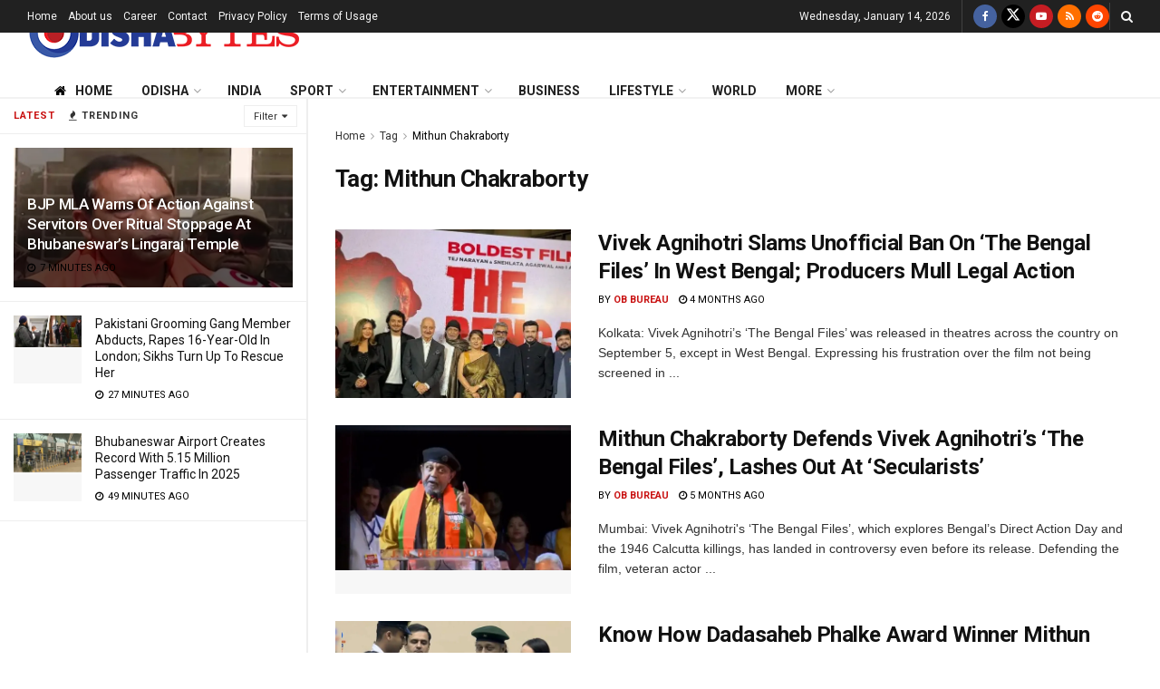

--- FILE ---
content_type: text/html; charset=UTF-8
request_url: https://odishabytes.com/tag/mithun-chakraborty/
body_size: 29321
content:
<!doctype html>
<!--[if lt IE 7]> <html class="no-js lt-ie9 lt-ie8 lt-ie7" lang="en-US"> <![endif]-->
<!--[if IE 7]>    <html class="no-js lt-ie9 lt-ie8" lang="en-US"> <![endif]-->
<!--[if IE 8]>    <html class="no-js lt-ie9" lang="en-US"> <![endif]-->
<!--[if IE 9]>    <html class="no-js lt-ie10" lang="en-US"> <![endif]-->
<!--[if gt IE 8]><!--> <html class="no-js" lang="en-US"> <!--<![endif]-->
<head>
    <meta http-equiv="Content-Type" content="text/html; charset=UTF-8" />
    <meta name='viewport' content='width=device-width, initial-scale=1, user-scalable=yes' />
    <link rel="profile" href="http://gmpg.org/xfn/11" />
    <link rel="pingback" href="https://odishabytes.com/xmlrpc.php" />
	<script async type="application/javascript" src="https://news.google.com/swg/js/v1/swg-basic.js"></script>
	<script>
	  (self.SWG_BASIC = self.SWG_BASIC || []).push( basicSubscriptions => {
		basicSubscriptions.init({
		  type: "NewsArticle",
		  isPartOfType: ["Product"],
		  isPartOfProductId: "CAoiEEiR2JsTF352izYBe3RJnFU:openaccess",
		  clientOptions: { theme: "light", lang: "en" },
		});
	  });
	</script>
    <meta name='robots' content='noindex, follow' />
	<style>img:is([sizes="auto" i], [sizes^="auto," i]) { contain-intrinsic-size: 3000px 1500px }</style>
		<script id="ltal-inline-loader">
	(function(){
		try {
			if (typeof window === 'undefined' || typeof document === 'undefined') return;
			if (window.__LTAL_INLINE_LOADER_DONE) return;
			window.__LTAL_INLINE_LOADER_DONE = true;

			var cfg = {
				anymind: 'https://anymind360.com/js/10860/ats.js',
				gpt: 'https://securepubads.g.doubleclick.net/tag/js/gpt.js',
				idleTimeout: 1500,
				intersectionRootMargin: '400px 0px'
			};

			function injectScript(src, attrs) {
				if (!src) return null;
				try {
					var s = document.createElement('script');
					if (attrs && attrs.type) s.type = attrs.type;
					if (attrs && attrs.defer) s.defer = true;
					s.async = !!(attrs && attrs.async);
					s.src = src;
					s.setAttribute('data-ltal', '1');
					(document.body || document.head || document.documentElement).appendChild(s);
					return s;
				} catch(e) { return null; }
			}

			function loadGPT(){
				if (window.googletag && window.googletag.apiReady) return;
				window.googletag = window.googletag || { cmd: [] };
				try {
					window.googletag.cmd.push(function(){
						try {
							if (window.googletag.pubads) {
								try { window.googletag.pubads().enableSingleRequest && window.googletag.pubads().enableSingleRequest(); } catch(e){}
								try { window.googletag.pubads().enableLazyLoad && window.googletag.pubads().enableLazyLoad({fetchMarginPercent:200, renderMarginPercent:50, mobileScaling:2}); } catch(e){}
							}
						} catch(e){}
					});
				} catch(e){}
				injectScript(cfg.gpt, { async: true });
			}

			var thirdPartyLoaded = false;
			function loadThirdParties(force){
				if (thirdPartyLoaded && !force) return;
				thirdPartyLoaded = true;
				try { sessionStorage.setItem('ltal_third_party_injected','1'); } catch(e){}
				injectScript(cfg.anymind, { async: true });
				loadGPT();
				window.__LTAL_THIRD_PARTY_INJECTED = true;
			}

			function onIdleLoad(){
				if (window.__FORCE_LOAD_THIRD_PARTY) { loadThirdParties(true); return; }
				if ('requestIdleCallback' in window) {
					try { requestIdleCallback(loadThirdParties, { timeout: cfg.idleTimeout }); } catch(e){ setTimeout(loadThirdParties, cfg.idleTimeout); }
				} else {
					setTimeout(loadThirdParties, cfg.idleTimeout);
				}
			}

			var onFirstInteraction = function(){
				loadThirdParties();
				removeInteractionListeners();
			};

			function removeInteractionListeners(){
				document.removeEventListener('click', onFirstInteraction, true);
				document.removeEventListener('scroll', onFirstInteraction, true);
				document.removeEventListener('keydown', onFirstInteraction, true);
				document.removeEventListener('touchstart', onFirstInteraction, true);
			}

			document.addEventListener('click', onFirstInteraction, { once:true, passive:true, capture:true });
			document.addEventListener('scroll', onFirstInteraction, { once:true, passive:true, capture:true });
			document.addEventListener('keydown', onFirstInteraction, { once:true, passive:true, capture:true });
			document.addEventListener('touchstart', onFirstInteraction, { once:true, passive:true, capture:true });

			// Intersection observer: load when an ad slot becomes near viewport
			var adSelector = '.ad-slot, .adsbygoogle, #taboolabox, #taboolabox2';
			var adNode = document.querySelector(adSelector);
			if (adNode && 'IntersectionObserver' in window) {
				try {
					var io = new IntersectionObserver(function(entries){
						for (var i=0;i<entries.length;i++){
							if (entries[i].isIntersecting) {
								loadThirdParties();
								try { io.disconnect(); } catch(e){}
								return;
							}
						}
					}, { rootMargin: cfg.intersectionRootMargin });
					io.observe(adNode);
				} catch(e){}
			}

			// short-circuit if already injected this session
			try {
				if (sessionStorage && sessionStorage.getItem('ltal_third_party_injected') === '1') {
					thirdPartyLoaded = true;
					window.__LTAL_THIRD_PARTY_INJECTED = true;
				}
			} catch(e){}

			if (document.readyState === 'complete' || document.readyState === 'interactive') {
				onIdleLoad();
			} else {
				document.addEventListener('DOMContentLoaded', onIdleLoad);
			}

			window.LTAL = window.LTAL || {};
			window.LTAL.loadNow = function(){ loadThirdParties(true); };
			window.LTAL.isLoaded = function(){ return thirdPartyLoaded; };

		} catch(e){ /* swallow */ }
	})();
	</script>
	<meta property="og:type" content="website">
<meta property="og:title" content="Vivek Agnihotri Slams Unofficial Ban On ‘The Bengal Files’ In West Bengal; Producers Mull Legal Action">
<meta property="og:site_name" content="OdishaBytes">
<meta property="og:description" content="Kolkata: Vivek Agnihotri’s ‘The Bengal Files’ was released in theatres across the country on September 5, except in West Bengal.">
<meta property="og:url" content="https://odishabytes.com/tag/mithun-chakraborty">
<meta property="og:locale" content="en_US">
<meta property="og:image" content="https://assets.odishabytes.com/wp-content/uploads/2025/09/bengal-files-e1757076163632.webp">
<meta property="og:image:height" content="361">
<meta property="og:image:width" content="672">
<meta name="twitter:card" content="summary">
<meta name="twitter:url" content="https://odishabytes.com/tag/mithun-chakraborty">
<meta name="twitter:title" content="Vivek Agnihotri Slams Unofficial Ban On ‘The Bengal Files’ In West Bengal; Producers Mull Legal Action">
<meta name="twitter:description" content="Kolkata: Vivek Agnihotri’s ‘The Bengal Files’ was released in theatres across the country on September 5, except in West Bengal.">
<meta name="twitter:image" content="https://assets.odishabytes.com/wp-content/uploads/2025/09/bengal-files-e1757076163632.webp">
<meta name="twitter:image:width" content="672">
<meta name="twitter:image:height" content="361">
<meta name="twitter:site" content="https://x.com/BytesOdisha">
			<script type="text/javascript">
			  var jnews_ajax_url = '/?ajax-request=jnews'
			</script>
			<script type="text/javascript">;window.jnews=window.jnews||{},window.jnews.library=window.jnews.library||{},window.jnews.library=function(){"use strict";var e=this;e.win=window,e.doc=document,e.noop=function(){},e.globalBody=e.doc.getElementsByTagName("body")[0],e.globalBody=e.globalBody?e.globalBody:e.doc,e.win.jnewsDataStorage=e.win.jnewsDataStorage||{_storage:new WeakMap,put:function(e,t,n){this._storage.has(e)||this._storage.set(e,new Map),this._storage.get(e).set(t,n)},get:function(e,t){return this._storage.get(e).get(t)},has:function(e,t){return this._storage.has(e)&&this._storage.get(e).has(t)},remove:function(e,t){var n=this._storage.get(e).delete(t);return 0===!this._storage.get(e).size&&this._storage.delete(e),n}},e.windowWidth=function(){return e.win.innerWidth||e.docEl.clientWidth||e.globalBody.clientWidth},e.windowHeight=function(){return e.win.innerHeight||e.docEl.clientHeight||e.globalBody.clientHeight},e.requestAnimationFrame=e.win.requestAnimationFrame||e.win.webkitRequestAnimationFrame||e.win.mozRequestAnimationFrame||e.win.msRequestAnimationFrame||window.oRequestAnimationFrame||function(e){return setTimeout(e,1e3/60)},e.cancelAnimationFrame=e.win.cancelAnimationFrame||e.win.webkitCancelAnimationFrame||e.win.webkitCancelRequestAnimationFrame||e.win.mozCancelAnimationFrame||e.win.msCancelRequestAnimationFrame||e.win.oCancelRequestAnimationFrame||function(e){clearTimeout(e)},e.classListSupport="classList"in document.createElement("_"),e.hasClass=e.classListSupport?function(e,t){return e.classList.contains(t)}:function(e,t){return e.className.indexOf(t)>=0},e.addClass=e.classListSupport?function(t,n){e.hasClass(t,n)||t.classList.add(n)}:function(t,n){e.hasClass(t,n)||(t.className+=" "+n)},e.removeClass=e.classListSupport?function(t,n){e.hasClass(t,n)&&t.classList.remove(n)}:function(t,n){e.hasClass(t,n)&&(t.className=t.className.replace(n,""))},e.objKeys=function(e){var t=[];for(var n in e)Object.prototype.hasOwnProperty.call(e,n)&&t.push(n);return t},e.isObjectSame=function(e,t){var n=!0;return JSON.stringify(e)!==JSON.stringify(t)&&(n=!1),n},e.extend=function(){for(var e,t,n,o=arguments[0]||{},i=1,a=arguments.length;i<a;i++)if(null!==(e=arguments[i]))for(t in e)o!==(n=e[t])&&void 0!==n&&(o[t]=n);return o},e.dataStorage=e.win.jnewsDataStorage,e.isVisible=function(e){return 0!==e.offsetWidth&&0!==e.offsetHeight||e.getBoundingClientRect().length},e.getHeight=function(e){return e.offsetHeight||e.clientHeight||e.getBoundingClientRect().height},e.getWidth=function(e){return e.offsetWidth||e.clientWidth||e.getBoundingClientRect().width},e.supportsPassive=!1;try{var t=Object.defineProperty({},"passive",{get:function(){e.supportsPassive=!0}});"createEvent"in e.doc?e.win.addEventListener("test",null,t):"fireEvent"in e.doc&&e.win.attachEvent("test",null)}catch(e){}e.passiveOption=!!e.supportsPassive&&{passive:!0},e.setStorage=function(e,t){e="jnews-"+e;var n={expired:Math.floor(((new Date).getTime()+432e5)/1e3)};t=Object.assign(n,t);localStorage.setItem(e,JSON.stringify(t))},e.getStorage=function(e){e="jnews-"+e;var t=localStorage.getItem(e);return null!==t&&0<t.length?JSON.parse(localStorage.getItem(e)):{}},e.expiredStorage=function(){var t,n="jnews-";for(var o in localStorage)o.indexOf(n)>-1&&"undefined"!==(t=e.getStorage(o.replace(n,""))).expired&&t.expired<Math.floor((new Date).getTime()/1e3)&&localStorage.removeItem(o)},e.addEvents=function(t,n,o){for(var i in n){var a=["touchstart","touchmove"].indexOf(i)>=0&&!o&&e.passiveOption;"createEvent"in e.doc?t.addEventListener(i,n[i],a):"fireEvent"in e.doc&&t.attachEvent("on"+i,n[i])}},e.removeEvents=function(t,n){for(var o in n)"createEvent"in e.doc?t.removeEventListener(o,n[o]):"fireEvent"in e.doc&&t.detachEvent("on"+o,n[o])},e.triggerEvents=function(t,n,o){var i;o=o||{detail:null};return"createEvent"in e.doc?(!(i=e.doc.createEvent("CustomEvent")||new CustomEvent(n)).initCustomEvent||i.initCustomEvent(n,!0,!1,o),void t.dispatchEvent(i)):"fireEvent"in e.doc?((i=e.doc.createEventObject()).eventType=n,void t.fireEvent("on"+i.eventType,i)):void 0},e.getParents=function(t,n){void 0===n&&(n=e.doc);for(var o=[],i=t.parentNode,a=!1;!a;)if(i){var r=i;r.querySelectorAll(n).length?a=!0:(o.push(r),i=r.parentNode)}else o=[],a=!0;return o},e.forEach=function(e,t,n){for(var o=0,i=e.length;o<i;o++)t.call(n,e[o],o)},e.getText=function(e){return e.innerText||e.textContent},e.setText=function(e,t){var n="object"==typeof t?t.innerText||t.textContent:t;e.innerText&&(e.innerText=n),e.textContent&&(e.textContent=n)},e.httpBuildQuery=function(t){return e.objKeys(t).reduce(function t(n){var o=arguments.length>1&&void 0!==arguments[1]?arguments[1]:null;return function(i,a){var r=n[a];a=encodeURIComponent(a);var s=o?"".concat(o,"[").concat(a,"]"):a;return null==r||"function"==typeof r?(i.push("".concat(s,"=")),i):["number","boolean","string"].includes(typeof r)?(i.push("".concat(s,"=").concat(encodeURIComponent(r))),i):(i.push(e.objKeys(r).reduce(t(r,s),[]).join("&")),i)}}(t),[]).join("&")},e.get=function(t,n,o,i){return o="function"==typeof o?o:e.noop,e.ajax("GET",t,n,o,i)},e.post=function(t,n,o,i){return o="function"==typeof o?o:e.noop,e.ajax("POST",t,n,o,i)},e.ajax=function(t,n,o,i,a){var r=new XMLHttpRequest,s=n,c=e.httpBuildQuery(o);if(t=-1!=["GET","POST"].indexOf(t)?t:"GET",r.open(t,s+("GET"==t?"?"+c:""),!0),"POST"==t&&r.setRequestHeader("Content-type","application/x-www-form-urlencoded"),r.setRequestHeader("X-Requested-With","XMLHttpRequest"),r.onreadystatechange=function(){4===r.readyState&&200<=r.status&&300>r.status&&"function"==typeof i&&i.call(void 0,r.response)},void 0!==a&&!a){return{xhr:r,send:function(){r.send("POST"==t?c:null)}}}return r.send("POST"==t?c:null),{xhr:r}},e.scrollTo=function(t,n,o){function i(e,t,n){this.start=this.position(),this.change=e-this.start,this.currentTime=0,this.increment=20,this.duration=void 0===n?500:n,this.callback=t,this.finish=!1,this.animateScroll()}return Math.easeInOutQuad=function(e,t,n,o){return(e/=o/2)<1?n/2*e*e+t:-n/2*(--e*(e-2)-1)+t},i.prototype.stop=function(){this.finish=!0},i.prototype.move=function(t){e.doc.documentElement.scrollTop=t,e.globalBody.parentNode.scrollTop=t,e.globalBody.scrollTop=t},i.prototype.position=function(){return e.doc.documentElement.scrollTop||e.globalBody.parentNode.scrollTop||e.globalBody.scrollTop},i.prototype.animateScroll=function(){this.currentTime+=this.increment;var t=Math.easeInOutQuad(this.currentTime,this.start,this.change,this.duration);this.move(t),this.currentTime<this.duration&&!this.finish?e.requestAnimationFrame.call(e.win,this.animateScroll.bind(this)):this.callback&&"function"==typeof this.callback&&this.callback()},new i(t,n,o)},e.unwrap=function(t){var n,o=t;e.forEach(t,(function(e,t){n?n+=e:n=e})),o.replaceWith(n)},e.performance={start:function(e){performance.mark(e+"Start")},stop:function(e){performance.mark(e+"End"),performance.measure(e,e+"Start",e+"End")}},e.fps=function(){var t=0,n=0,o=0;!function(){var i=t=0,a=0,r=0,s=document.getElementById("fpsTable"),c=function(t){void 0===document.getElementsByTagName("body")[0]?e.requestAnimationFrame.call(e.win,(function(){c(t)})):document.getElementsByTagName("body")[0].appendChild(t)};null===s&&((s=document.createElement("div")).style.position="fixed",s.style.top="120px",s.style.left="10px",s.style.width="100px",s.style.height="20px",s.style.border="1px solid black",s.style.fontSize="11px",s.style.zIndex="100000",s.style.backgroundColor="white",s.id="fpsTable",c(s));var l=function(){o++,n=Date.now(),(a=(o/(r=(n-t)/1e3)).toPrecision(2))!=i&&(i=a,s.innerHTML=i+"fps"),1<r&&(t=n,o=0),e.requestAnimationFrame.call(e.win,l)};l()}()},e.instr=function(e,t){for(var n=0;n<t.length;n++)if(-1!==e.toLowerCase().indexOf(t[n].toLowerCase()))return!0},e.winLoad=function(t,n){function o(o){if("complete"===e.doc.readyState||"interactive"===e.doc.readyState)return!o||n?setTimeout(t,n||1):t(o),1}o()||e.addEvents(e.win,{load:o})},e.docReady=function(t,n){function o(o){if("complete"===e.doc.readyState||"interactive"===e.doc.readyState)return!o||n?setTimeout(t,n||1):t(o),1}o()||e.addEvents(e.doc,{DOMContentLoaded:o})},e.fireOnce=function(){e.docReady((function(){e.assets=e.assets||[],e.assets.length&&(e.boot(),e.load_assets())}),50)},e.boot=function(){e.length&&e.doc.querySelectorAll("style[media]").forEach((function(e){"not all"==e.getAttribute("media")&&e.removeAttribute("media")}))},e.create_js=function(t,n){var o=e.doc.createElement("script");switch(o.setAttribute("src",t),n){case"defer":o.setAttribute("defer",!0);break;case"async":o.setAttribute("async",!0);break;case"deferasync":o.setAttribute("defer",!0),o.setAttribute("async",!0)}e.globalBody.appendChild(o)},e.load_assets=function(){"object"==typeof e.assets&&e.forEach(e.assets.slice(0),(function(t,n){var o="";t.defer&&(o+="defer"),t.async&&(o+="async"),e.create_js(t.url,o);var i=e.assets.indexOf(t);i>-1&&e.assets.splice(i,1)})),e.assets=jnewsoption.au_scripts=window.jnewsads=[]},e.setCookie=function(e,t,n){var o="";if(n){var i=new Date;i.setTime(i.getTime()+24*n*60*60*1e3),o="; expires="+i.toUTCString()}document.cookie=e+"="+(t||"")+o+"; path=/"},e.getCookie=function(e){for(var t=e+"=",n=document.cookie.split(";"),o=0;o<n.length;o++){for(var i=n[o];" "==i.charAt(0);)i=i.substring(1,i.length);if(0==i.indexOf(t))return i.substring(t.length,i.length)}return null},e.eraseCookie=function(e){document.cookie=e+"=; Path=/; Expires=Thu, 01 Jan 1970 00:00:01 GMT;"},e.docReady((function(){e.globalBody=e.globalBody==e.doc?e.doc.getElementsByTagName("body")[0]:e.globalBody,e.globalBody=e.globalBody?e.globalBody:e.doc})),e.winLoad((function(){e.winLoad((function(){var t=!1;if(void 0!==window.jnewsadmin)if(void 0!==window.file_version_checker){var n=e.objKeys(window.file_version_checker);n.length?n.forEach((function(e){t||"10.0.4"===window.file_version_checker[e]||(t=!0)})):t=!0}else t=!0;t&&(window.jnewsHelper.getMessage(),window.jnewsHelper.getNotice())}),2500)}))},window.jnews.library=new window.jnews.library;</script>
	<!-- This site is optimized with the Yoast SEO plugin v25.6 - https://yoast.com/wordpress/plugins/seo/ -->
	<title>Mithun Chakraborty Archives | OdishaBytes</title>
	<!-- / Yoast SEO plugin. -->


<link rel='dns-prefetch' href='//fonts.googleapis.com' />
<link rel='dns-prefetch' href='//pagead2.googlesyndication.com' />
<link rel='dns-prefetch' href='//www.google-analytics.com' />
<link rel='dns-prefetch' href='//cdn.onesignal.com' />
<link rel='dns-prefetch' href='//platform.twitter.com' />
<link rel='dns-prefetch' href='//instagram.com' />
<link rel='dns-prefetch' href='//s3.ap-south-1.amazonaws.com' />
<link rel='dns-prefetch' href='//googleads.g.doubleclick.net' />
<link rel='dns-prefetch' href='//cdn.taboola.com' />
<link rel='dns-prefetch' href='//anymind360.com' />
<link rel='preconnect' href='https://assets.odishabytes.com' />
<link rel='preconnect' href='https://securepubads.g.doubleclick.net' />
<link rel='preconnect' href='https://googleads.g.doubleclick.net' />
<link rel='preconnect' href='https://anymind360.com' />
<link rel='preconnect' href='https://cdn.taboola.com' />
<link rel='preconnect' href='https://fonts.gstatic.com' />
<link rel="alternate" type="application/rss+xml" title="OdishaBytes &raquo; Feed" href="https://odishabytes.com/feed/" />
<script type="text/javascript">
/* <![CDATA[ */
window._wpemojiSettings = {"baseUrl":"https:\/\/s.w.org\/images\/core\/emoji\/16.0.1\/72x72\/","ext":".png","svgUrl":"https:\/\/s.w.org\/images\/core\/emoji\/16.0.1\/svg\/","svgExt":".svg","source":{"concatemoji":"https:\/\/odishabytes.com\/wp-includes\/js\/wp-emoji-release.min.js?ver=6.8.2"}};
/*! This file is auto-generated */
!function(s,n){var o,i,e;function c(e){try{var t={supportTests:e,timestamp:(new Date).valueOf()};sessionStorage.setItem(o,JSON.stringify(t))}catch(e){}}function p(e,t,n){e.clearRect(0,0,e.canvas.width,e.canvas.height),e.fillText(t,0,0);var t=new Uint32Array(e.getImageData(0,0,e.canvas.width,e.canvas.height).data),a=(e.clearRect(0,0,e.canvas.width,e.canvas.height),e.fillText(n,0,0),new Uint32Array(e.getImageData(0,0,e.canvas.width,e.canvas.height).data));return t.every(function(e,t){return e===a[t]})}function u(e,t){e.clearRect(0,0,e.canvas.width,e.canvas.height),e.fillText(t,0,0);for(var n=e.getImageData(16,16,1,1),a=0;a<n.data.length;a++)if(0!==n.data[a])return!1;return!0}function f(e,t,n,a){switch(t){case"flag":return n(e,"\ud83c\udff3\ufe0f\u200d\u26a7\ufe0f","\ud83c\udff3\ufe0f\u200b\u26a7\ufe0f")?!1:!n(e,"\ud83c\udde8\ud83c\uddf6","\ud83c\udde8\u200b\ud83c\uddf6")&&!n(e,"\ud83c\udff4\udb40\udc67\udb40\udc62\udb40\udc65\udb40\udc6e\udb40\udc67\udb40\udc7f","\ud83c\udff4\u200b\udb40\udc67\u200b\udb40\udc62\u200b\udb40\udc65\u200b\udb40\udc6e\u200b\udb40\udc67\u200b\udb40\udc7f");case"emoji":return!a(e,"\ud83e\udedf")}return!1}function g(e,t,n,a){var r="undefined"!=typeof WorkerGlobalScope&&self instanceof WorkerGlobalScope?new OffscreenCanvas(300,150):s.createElement("canvas"),o=r.getContext("2d",{willReadFrequently:!0}),i=(o.textBaseline="top",o.font="600 32px Arial",{});return e.forEach(function(e){i[e]=t(o,e,n,a)}),i}function t(e){var t=s.createElement("script");t.src=e,t.defer=!0,s.head.appendChild(t)}"undefined"!=typeof Promise&&(o="wpEmojiSettingsSupports",i=["flag","emoji"],n.supports={everything:!0,everythingExceptFlag:!0},e=new Promise(function(e){s.addEventListener("DOMContentLoaded",e,{once:!0})}),new Promise(function(t){var n=function(){try{var e=JSON.parse(sessionStorage.getItem(o));if("object"==typeof e&&"number"==typeof e.timestamp&&(new Date).valueOf()<e.timestamp+604800&&"object"==typeof e.supportTests)return e.supportTests}catch(e){}return null}();if(!n){if("undefined"!=typeof Worker&&"undefined"!=typeof OffscreenCanvas&&"undefined"!=typeof URL&&URL.createObjectURL&&"undefined"!=typeof Blob)try{var e="postMessage("+g.toString()+"("+[JSON.stringify(i),f.toString(),p.toString(),u.toString()].join(",")+"));",a=new Blob([e],{type:"text/javascript"}),r=new Worker(URL.createObjectURL(a),{name:"wpTestEmojiSupports"});return void(r.onmessage=function(e){c(n=e.data),r.terminate(),t(n)})}catch(e){}c(n=g(i,f,p,u))}t(n)}).then(function(e){for(var t in e)n.supports[t]=e[t],n.supports.everything=n.supports.everything&&n.supports[t],"flag"!==t&&(n.supports.everythingExceptFlag=n.supports.everythingExceptFlag&&n.supports[t]);n.supports.everythingExceptFlag=n.supports.everythingExceptFlag&&!n.supports.flag,n.DOMReady=!1,n.readyCallback=function(){n.DOMReady=!0}}).then(function(){return e}).then(function(){var e;n.supports.everything||(n.readyCallback(),(e=n.source||{}).concatemoji?t(e.concatemoji):e.wpemoji&&e.twemoji&&(t(e.twemoji),t(e.wpemoji)))}))}((window,document),window._wpemojiSettings);
/* ]]> */
</script>
<style id='wp-emoji-styles-inline-css' type='text/css'>

	img.wp-smiley, img.emoji {
		display: inline !important;
		border: none !important;
		box-shadow: none !important;
		height: 1em !important;
		width: 1em !important;
		margin: 0 0.07em !important;
		vertical-align: -0.1em !important;
		background: none !important;
		padding: 0 !important;
	}
</style>
<link rel='preload' href='https://assets.odishabytes.com/wp-includes/css/dist/block-library/style.min.css' as='style' onload="this.onload=null;this.rel='stylesheet'"><noscript><link rel='stylesheet' href='https://assets.odishabytes.com/wp-includes/css/dist/block-library/style.min.css' media='all'></noscript><style id='classic-theme-styles-inline-css' type='text/css'>
/*! This file is auto-generated */
.wp-block-button__link{color:#fff;background-color:#32373c;border-radius:9999px;box-shadow:none;text-decoration:none;padding:calc(.667em + 2px) calc(1.333em + 2px);font-size:1.125em}.wp-block-file__button{background:#32373c;color:#fff;text-decoration:none}
</style>
<style id='global-styles-inline-css' type='text/css'>
:root{--wp--preset--aspect-ratio--square: 1;--wp--preset--aspect-ratio--4-3: 4/3;--wp--preset--aspect-ratio--3-4: 3/4;--wp--preset--aspect-ratio--3-2: 3/2;--wp--preset--aspect-ratio--2-3: 2/3;--wp--preset--aspect-ratio--16-9: 16/9;--wp--preset--aspect-ratio--9-16: 9/16;--wp--preset--color--black: #000000;--wp--preset--color--cyan-bluish-gray: #abb8c3;--wp--preset--color--white: #ffffff;--wp--preset--color--pale-pink: #f78da7;--wp--preset--color--vivid-red: #cf2e2e;--wp--preset--color--luminous-vivid-orange: #ff6900;--wp--preset--color--luminous-vivid-amber: #fcb900;--wp--preset--color--light-green-cyan: #7bdcb5;--wp--preset--color--vivid-green-cyan: #00d084;--wp--preset--color--pale-cyan-blue: #8ed1fc;--wp--preset--color--vivid-cyan-blue: #0693e3;--wp--preset--color--vivid-purple: #9b51e0;--wp--preset--gradient--vivid-cyan-blue-to-vivid-purple: linear-gradient(135deg,rgba(6,147,227,1) 0%,rgb(155,81,224) 100%);--wp--preset--gradient--light-green-cyan-to-vivid-green-cyan: linear-gradient(135deg,rgb(122,220,180) 0%,rgb(0,208,130) 100%);--wp--preset--gradient--luminous-vivid-amber-to-luminous-vivid-orange: linear-gradient(135deg,rgba(252,185,0,1) 0%,rgba(255,105,0,1) 100%);--wp--preset--gradient--luminous-vivid-orange-to-vivid-red: linear-gradient(135deg,rgba(255,105,0,1) 0%,rgb(207,46,46) 100%);--wp--preset--gradient--very-light-gray-to-cyan-bluish-gray: linear-gradient(135deg,rgb(238,238,238) 0%,rgb(169,184,195) 100%);--wp--preset--gradient--cool-to-warm-spectrum: linear-gradient(135deg,rgb(74,234,220) 0%,rgb(151,120,209) 20%,rgb(207,42,186) 40%,rgb(238,44,130) 60%,rgb(251,105,98) 80%,rgb(254,248,76) 100%);--wp--preset--gradient--blush-light-purple: linear-gradient(135deg,rgb(255,206,236) 0%,rgb(152,150,240) 100%);--wp--preset--gradient--blush-bordeaux: linear-gradient(135deg,rgb(254,205,165) 0%,rgb(254,45,45) 50%,rgb(107,0,62) 100%);--wp--preset--gradient--luminous-dusk: linear-gradient(135deg,rgb(255,203,112) 0%,rgb(199,81,192) 50%,rgb(65,88,208) 100%);--wp--preset--gradient--pale-ocean: linear-gradient(135deg,rgb(255,245,203) 0%,rgb(182,227,212) 50%,rgb(51,167,181) 100%);--wp--preset--gradient--electric-grass: linear-gradient(135deg,rgb(202,248,128) 0%,rgb(113,206,126) 100%);--wp--preset--gradient--midnight: linear-gradient(135deg,rgb(2,3,129) 0%,rgb(40,116,252) 100%);--wp--preset--font-size--small: 13px;--wp--preset--font-size--medium: 20px;--wp--preset--font-size--large: 36px;--wp--preset--font-size--x-large: 42px;--wp--preset--spacing--20: 0.44rem;--wp--preset--spacing--30: 0.67rem;--wp--preset--spacing--40: 1rem;--wp--preset--spacing--50: 1.5rem;--wp--preset--spacing--60: 2.25rem;--wp--preset--spacing--70: 3.38rem;--wp--preset--spacing--80: 5.06rem;--wp--preset--shadow--natural: 6px 6px 9px rgba(0, 0, 0, 0.2);--wp--preset--shadow--deep: 12px 12px 50px rgba(0, 0, 0, 0.4);--wp--preset--shadow--sharp: 6px 6px 0px rgba(0, 0, 0, 0.2);--wp--preset--shadow--outlined: 6px 6px 0px -3px rgba(255, 255, 255, 1), 6px 6px rgba(0, 0, 0, 1);--wp--preset--shadow--crisp: 6px 6px 0px rgba(0, 0, 0, 1);}:where(.is-layout-flex){gap: 0.5em;}:where(.is-layout-grid){gap: 0.5em;}body .is-layout-flex{display: flex;}.is-layout-flex{flex-wrap: wrap;align-items: center;}.is-layout-flex > :is(*, div){margin: 0;}body .is-layout-grid{display: grid;}.is-layout-grid > :is(*, div){margin: 0;}:where(.wp-block-columns.is-layout-flex){gap: 2em;}:where(.wp-block-columns.is-layout-grid){gap: 2em;}:where(.wp-block-post-template.is-layout-flex){gap: 1.25em;}:where(.wp-block-post-template.is-layout-grid){gap: 1.25em;}.has-black-color{color: var(--wp--preset--color--black) !important;}.has-cyan-bluish-gray-color{color: var(--wp--preset--color--cyan-bluish-gray) !important;}.has-white-color{color: var(--wp--preset--color--white) !important;}.has-pale-pink-color{color: var(--wp--preset--color--pale-pink) !important;}.has-vivid-red-color{color: var(--wp--preset--color--vivid-red) !important;}.has-luminous-vivid-orange-color{color: var(--wp--preset--color--luminous-vivid-orange) !important;}.has-luminous-vivid-amber-color{color: var(--wp--preset--color--luminous-vivid-amber) !important;}.has-light-green-cyan-color{color: var(--wp--preset--color--light-green-cyan) !important;}.has-vivid-green-cyan-color{color: var(--wp--preset--color--vivid-green-cyan) !important;}.has-pale-cyan-blue-color{color: var(--wp--preset--color--pale-cyan-blue) !important;}.has-vivid-cyan-blue-color{color: var(--wp--preset--color--vivid-cyan-blue) !important;}.has-vivid-purple-color{color: var(--wp--preset--color--vivid-purple) !important;}.has-black-background-color{background-color: var(--wp--preset--color--black) !important;}.has-cyan-bluish-gray-background-color{background-color: var(--wp--preset--color--cyan-bluish-gray) !important;}.has-white-background-color{background-color: var(--wp--preset--color--white) !important;}.has-pale-pink-background-color{background-color: var(--wp--preset--color--pale-pink) !important;}.has-vivid-red-background-color{background-color: var(--wp--preset--color--vivid-red) !important;}.has-luminous-vivid-orange-background-color{background-color: var(--wp--preset--color--luminous-vivid-orange) !important;}.has-luminous-vivid-amber-background-color{background-color: var(--wp--preset--color--luminous-vivid-amber) !important;}.has-light-green-cyan-background-color{background-color: var(--wp--preset--color--light-green-cyan) !important;}.has-vivid-green-cyan-background-color{background-color: var(--wp--preset--color--vivid-green-cyan) !important;}.has-pale-cyan-blue-background-color{background-color: var(--wp--preset--color--pale-cyan-blue) !important;}.has-vivid-cyan-blue-background-color{background-color: var(--wp--preset--color--vivid-cyan-blue) !important;}.has-vivid-purple-background-color{background-color: var(--wp--preset--color--vivid-purple) !important;}.has-black-border-color{border-color: var(--wp--preset--color--black) !important;}.has-cyan-bluish-gray-border-color{border-color: var(--wp--preset--color--cyan-bluish-gray) !important;}.has-white-border-color{border-color: var(--wp--preset--color--white) !important;}.has-pale-pink-border-color{border-color: var(--wp--preset--color--pale-pink) !important;}.has-vivid-red-border-color{border-color: var(--wp--preset--color--vivid-red) !important;}.has-luminous-vivid-orange-border-color{border-color: var(--wp--preset--color--luminous-vivid-orange) !important;}.has-luminous-vivid-amber-border-color{border-color: var(--wp--preset--color--luminous-vivid-amber) !important;}.has-light-green-cyan-border-color{border-color: var(--wp--preset--color--light-green-cyan) !important;}.has-vivid-green-cyan-border-color{border-color: var(--wp--preset--color--vivid-green-cyan) !important;}.has-pale-cyan-blue-border-color{border-color: var(--wp--preset--color--pale-cyan-blue) !important;}.has-vivid-cyan-blue-border-color{border-color: var(--wp--preset--color--vivid-cyan-blue) !important;}.has-vivid-purple-border-color{border-color: var(--wp--preset--color--vivid-purple) !important;}.has-vivid-cyan-blue-to-vivid-purple-gradient-background{background: var(--wp--preset--gradient--vivid-cyan-blue-to-vivid-purple) !important;}.has-light-green-cyan-to-vivid-green-cyan-gradient-background{background: var(--wp--preset--gradient--light-green-cyan-to-vivid-green-cyan) !important;}.has-luminous-vivid-amber-to-luminous-vivid-orange-gradient-background{background: var(--wp--preset--gradient--luminous-vivid-amber-to-luminous-vivid-orange) !important;}.has-luminous-vivid-orange-to-vivid-red-gradient-background{background: var(--wp--preset--gradient--luminous-vivid-orange-to-vivid-red) !important;}.has-very-light-gray-to-cyan-bluish-gray-gradient-background{background: var(--wp--preset--gradient--very-light-gray-to-cyan-bluish-gray) !important;}.has-cool-to-warm-spectrum-gradient-background{background: var(--wp--preset--gradient--cool-to-warm-spectrum) !important;}.has-blush-light-purple-gradient-background{background: var(--wp--preset--gradient--blush-light-purple) !important;}.has-blush-bordeaux-gradient-background{background: var(--wp--preset--gradient--blush-bordeaux) !important;}.has-luminous-dusk-gradient-background{background: var(--wp--preset--gradient--luminous-dusk) !important;}.has-pale-ocean-gradient-background{background: var(--wp--preset--gradient--pale-ocean) !important;}.has-electric-grass-gradient-background{background: var(--wp--preset--gradient--electric-grass) !important;}.has-midnight-gradient-background{background: var(--wp--preset--gradient--midnight) !important;}.has-small-font-size{font-size: var(--wp--preset--font-size--small) !important;}.has-medium-font-size{font-size: var(--wp--preset--font-size--medium) !important;}.has-large-font-size{font-size: var(--wp--preset--font-size--large) !important;}.has-x-large-font-size{font-size: var(--wp--preset--font-size--x-large) !important;}
:where(.wp-block-post-template.is-layout-flex){gap: 1.25em;}:where(.wp-block-post-template.is-layout-grid){gap: 1.25em;}
:where(.wp-block-columns.is-layout-flex){gap: 2em;}:where(.wp-block-columns.is-layout-grid){gap: 2em;}
:root :where(.wp-block-pullquote){font-size: 1.5em;line-height: 1.6;}
</style>
<link rel='preload' href='https://assets.odishabytes.com/wp-content/plugins/elementor/assets/css/frontend.min.css' as='style' onload="this.onload=null;this.rel='stylesheet'"><noscript><link rel='stylesheet' href='https://assets.odishabytes.com/wp-content/plugins/elementor/assets/css/frontend.min.css' media='all'></noscript><link rel='preload' href='//fonts.googleapis.com/css?family=Roboto%3Aregular%2C500%2C700%2C700%2C500&#038;display=swap&#038;ver=1.3.0' as='style' onload="this.onload=null;this.rel='stylesheet'"><noscript><link rel='stylesheet' href='//fonts.googleapis.com/css?family=Roboto%3Aregular%2C500%2C700%2C700%2C500&#038;display=swap&#038;ver=1.3.0' media='all'></noscript><style id='nfr-hero-ph-inline-css' type='text/css'>
.nfr-hero{display:block;width:100%;height:auto;opacity:1;transition:opacity .25s ease}
.nfr-hero.is-upgrading{opacity:.6}
.nfr-hero.is-sharp{opacity:1}
</style>
<link rel='preload' href='https://assets.odishabytes.com/wp-content/plugins/elementor/assets/lib/font-awesome/css/font-awesome.min.css' as='style' onload="this.onload=null;this.rel='stylesheet'"><noscript><link rel='stylesheet' href='https://assets.odishabytes.com/wp-content/plugins/elementor/assets/lib/font-awesome/css/font-awesome.min.css' media='all'></noscript><link rel='preload' href='https://assets.odishabytes.com/wp-content/themes/jnews/assets/fonts/jegicon/jegicon.css' as='style' onload="this.onload=null;this.rel='stylesheet'"><noscript><link rel='stylesheet' href='https://assets.odishabytes.com/wp-content/themes/jnews/assets/fonts/jegicon/jegicon.css' media='all'></noscript><link rel='preload' href='https://assets.odishabytes.com/wp-content/themes/jnews/assets/css/jquery.jscrollpane.css' as='style' onload="this.onload=null;this.rel='stylesheet'"><noscript><link rel='stylesheet' href='https://assets.odishabytes.com/wp-content/themes/jnews/assets/css/jquery.jscrollpane.css' media='all'></noscript><link rel='preload' href='https://assets.odishabytes.com/wp-content/themes/jnews/assets/css/okayNav.css' as='style' onload="this.onload=null;this.rel='stylesheet'"><noscript><link rel='stylesheet' href='https://assets.odishabytes.com/wp-content/themes/jnews/assets/css/okayNav.css' media='all'></noscript><link rel='preload' href='https://assets.odishabytes.com/wp-content/themes/jnews/assets/css/magnific-popup.css' as='style' onload="this.onload=null;this.rel='stylesheet'"><noscript><link rel='stylesheet' href='https://assets.odishabytes.com/wp-content/themes/jnews/assets/css/magnific-popup.css' media='all'></noscript><link rel='preload' href='https://assets.odishabytes.com/wp-content/themes/jnews/assets/css/chosen/chosen.css' as='style' onload="this.onload=null;this.rel='stylesheet'"><noscript><link rel='stylesheet' href='https://assets.odishabytes.com/wp-content/themes/jnews/assets/css/chosen/chosen.css' media='all'></noscript><link rel='stylesheet' id='jnews-main-css' href='https://assets.odishabytes.com/wp-content/themes/jnews/assets/css/main.css' type='text/css' media='all' />
<link rel='preload' href='https://assets.odishabytes.com/wp-content/themes/jnews/assets/css/pages.css' as='style' onload="this.onload=null;this.rel='stylesheet'"><noscript><link rel='stylesheet' href='https://assets.odishabytes.com/wp-content/themes/jnews/assets/css/pages.css' media='all'></noscript><link rel='preload' href='https://assets.odishabytes.com/wp-content/themes/jnews/assets/css/sidefeed.css' as='style' onload="this.onload=null;this.rel='stylesheet'"><noscript><link rel='stylesheet' href='https://assets.odishabytes.com/wp-content/themes/jnews/assets/css/sidefeed.css' media='all'></noscript><link rel='preload' href='https://assets.odishabytes.com/wp-content/themes/jnews/assets/css/responsive.css' as='style' onload="this.onload=null;this.rel='stylesheet'"><noscript><link rel='stylesheet' href='https://assets.odishabytes.com/wp-content/themes/jnews/assets/css/responsive.css' media='all'></noscript><link rel='preload' href='https://assets.odishabytes.com/wp-content/themes/jnews/assets/css/pb-temp.css' as='style' onload="this.onload=null;this.rel='stylesheet'"><noscript><link rel='stylesheet' href='https://assets.odishabytes.com/wp-content/themes/jnews/assets/css/pb-temp.css' media='all'></noscript><link rel='preload' href='https://assets.odishabytes.com/wp-content/themes/jnews/assets/css/elementor-frontend.css' as='style' onload="this.onload=null;this.rel='stylesheet'"><noscript><link rel='stylesheet' href='https://assets.odishabytes.com/wp-content/themes/jnews/assets/css/elementor-frontend.css' media='all'></noscript><link rel='preload' href='https://assets.odishabytes.com/wp-content/themes/jnews/style.css' as='style' onload="this.onload=null;this.rel='stylesheet'"><noscript><link rel='stylesheet' href='https://assets.odishabytes.com/wp-content/themes/jnews/style.css' media='all'></noscript><link rel='preload' href='https://assets.odishabytes.com/wp-content/themes/jnews/assets/css/darkmode.css' as='style' onload="this.onload=null;this.rel='stylesheet'"><noscript><link rel='stylesheet' href='https://assets.odishabytes.com/wp-content/themes/jnews/assets/css/darkmode.css' media='all'></noscript><script type="text/javascript" src="https://assets.odishabytes.com/wp-content/uploads/jnews/gtag/gtag.js" id="jnews-google-tag-manager-js" defer></script>
<script type="text/javascript" id="jnews-google-tag-manager-js-after">
/* <![CDATA[ */
				window.addEventListener('DOMContentLoaded', function() {
					(function() {
						window.dataLayer = window.dataLayer || [];
						function gtag(){dataLayer.push(arguments);}
						gtag('js', new Date());
						gtag('config', 'G-F6TLMPXBXW');
					})();
				});
				
/* ]]> */
</script>
<script type="text/javascript" src="https://assets.odishabytes.com/wp-includes/js/jquery/jquery.min.js" id="jquery-core-js"></script>
<script type="text/javascript" src="https://assets.odishabytes.com/wp-includes/js/jquery/jquery-migrate.min.js" id="jquery-migrate-js"></script>
<link rel="https://api.w.org/" href="https://odishabytes.com/wp-json/" /><link rel="alternate" title="JSON" type="application/json" href="https://odishabytes.com/wp-json/wp/v2/tags/23675" /><meta name="generator" content="Elementor 3.31.2; features: e_font_icon_svg, additional_custom_breakpoints, e_element_cache; settings: css_print_method-external, google_font-enabled, font_display-swap">
<!-- There is no amphtml version available for this URL. --><script type='application/ld+json'>{"@context":"https:\/\/schema.org","@type":"NewsMediaOrganization","@id":"https:\/\/odishabytes.com\/#organization","url":"https:\/\/odishabytes.com\/","name":"OdishaBytes","logo":{"@type":"ImageObject","url":"https:\/\/odishabytes.com\/wp-content\/uploads\/2024\/11\/Odisha-Byyes-Logo150-min.png"},"sameAs":["https:\/\/www.facebook.com\/odishabytes\/","https:\/\/x.com\/BytesOdisha","https:\/\/www.youtube.com\/channel\/UCZzaxCAclS9UoMtl51XuXkQ","https:\/\/odishabytes.com\/feed\/","https:\/\/news.google.com\/publications\/CAAqKggKIiRDQklTRlFnTWFoRUtEMjlrYVhOb1lXSjVkR1Z6TG1OdmJTZ0FQAQ?hl=en-IN&gl=IN&ceid=IN%3Aen"]}</script>
<script type='application/ld+json'>{"@context":"https:\/\/schema.org","@type":"WebSite","@id":"https:\/\/odishabytes.com\/#website","url":"https:\/\/odishabytes.com\/","name":"OdishaBytes","potentialAction":{"@type":"SearchAction","target":"https:\/\/odishabytes.com\/?s={search_term_string}","query-input":"required name=search_term_string"}}</script>
<link rel="icon" href="https://assets.odishabytes.com/wp-content/uploads/2024/12/obfav-min-75x75.jpg" sizes="32x32" />
<link rel="icon" href="https://assets.odishabytes.com/wp-content/uploads/2024/12/obfav-min-300x300.jpg" sizes="192x192" />
<link rel="apple-touch-icon" href="https://assets.odishabytes.com/wp-content/uploads/2024/12/obfav-min-300x300.jpg" />
<meta name="msapplication-TileImage" content="https://assets.odishabytes.com/wp-content/uploads/2024/12/obfav-min-300x300.jpg" />
		<style type="text/css" id="wp-custom-css">
			#breadcrumbs .breadcrumb_last_link a {
    color: #000000 !important;
}


.entry-header .jeg_post_meta {
    font-size: 13px;
    color: #000000 !important;
    text-transform: none;
    display: block;
}

.jeg_share_stats .sharetext {
    font-size: 11px;
    color: #000000 !important;
}

.ads-text {
    font-size: 9px;
    line-height: 1.5;
    letter-spacing: 4px;
    padding: 10px 0 5px;
    font-family: Arial, "Times New Roman", "Bitstream Charter", Times, serif;
    color: #000000 !important;
}

.jeg_post_meta
 {
    font-size: 11px;
    text-transform: uppercase;
    color: #000000 !important;
}

.jeg_footer .jeg_footer_heading h3, .jeg_footer .widget h2 {
    color: #000000 !important;
    font-size: 16px;
    font-weight: 700;
    margin: 0 0 20px;
}		</style>
		</head>
<body class="archive tag tag-mithun-chakraborty tag-23675 wp-embed-responsive wp-theme-jnews jeg_toggle_light jnews jeg_boxed jeg_sidecontent jeg_sidecontent_left jsc_normal elementor-default elementor-kit-507150">

    
    	<div id="jeg_sidecontent">
						<div class="jeg_side_heading">
					<ul class="jeg_side_tabs">
					<li data-tab-content="tab1" data-sort='latest' class="active">Latest</li><li data-tab-content="tab2" data-sort='popular_post_day' class=""><i class="fa fa-fire"></i> Trending</li>					</ul>
					<div class="jeg_side_feed_cat_wrapper">
					<div class="jeg_cat_dropdown"><button type="button" class="jeg_filter_button">Filter</button>
             <ul class="jeg_filter_menu">
                <li><a href="#" class='active'>All</a></li>
                <li><a class="" href="https://odishabytes.com/category/sport/" data-id="6">Sport</a></li><li><a class="" href="https://odishabytes.com/category/sport/cricket/" data-id="7">Cricket</a></li><li><a class="" href="https://odishabytes.com/category/odisha/" data-id="12">Odisha</a></li>
             </ul></div>					</div>
				<script> var side_feed = {"paged":1,"post_type":"post","exclude_post":null,"include_category":"","sort_by":"latest","post_offset":0,"pagination_number_post":12,"number_post":12,"pagination_mode":"loadmore"}; </script>				</div>
				
		<div class="sidecontent_postwrapper">
			<div class="jeg_sidefeed ">
				<div id="feed_item_69677fd346b7a" class="jeg_post jeg_pl_md_box  " data-id="599876" data-sequence="0">
                        <div class="overlay_container">
                            <div class="jeg_thumb">
                                
                                <a class="ajax" href="https://odishabytes.com/bjp-mla-warns-of-action-against-servitors-over-ritual-stoppage-at-bhubaneswars-lingaraj-temple/"><div class="thumbnail-container  size-500 "><span class="nfr-hero-wrap" style="position:relative;display:block;overflow:hidden;"><img class="nfr-hero nfr-placeholder" src="https://assets.odishabytes.com/wp-content/uploads/odishabytes-logo-25.svg" width="777" height="520" alt="BJP MLA Warns Of Action Against Servitors Over Ritual Stoppage At Bhubaneswar&#8217;s Lingaraj Temple" decoding="async"  data-src-med="https://assets.odishabytes.com/wp-content/uploads/2026/01/Jan-14-MLA-Babu-Singh-Assures-Action-On-Lingaraj-Temple-Rituals-Stopping-768x514.webp" data-src-lg="https://assets.odishabytes.com/wp-content/uploads/2026/01/Jan-14-MLA-Babu-Singh-Assures-Action-On-Lingaraj-Temple-Rituals-Stopping.webp" data-sizes="(max-width: 768px) 100vw, 1200px" /><noscript><img width="777" height="520" src="https://assets.odishabytes.com/wp-content/uploads/2026/01/Jan-14-MLA-Babu-Singh-Assures-Action-On-Lingaraj-Temple-Rituals-Stopping-768x514.webp" alt="BJP MLA Warns Of Action Against Servitors Over Ritual Stoppage At Bhubaneswar&#8217;s Lingaraj Temple" /></noscript></span></div></a>
                            </div>
                            <div class="jeg_postblock_content">
                                <h2 class="jeg_post_title"><a class="ajax" href="https://odishabytes.com/bjp-mla-warns-of-action-against-servitors-over-ritual-stoppage-at-bhubaneswars-lingaraj-temple/">BJP MLA Warns Of Action Against Servitors Over Ritual Stoppage At Bhubaneswar&#8217;s Lingaraj Temple</a></h2>
                                <div class="jeg_post_meta"><div class="jeg_meta_date"><i class="fa fa-clock-o"></i> 7 minutes ago</div></div>
                            </div>
                        </div>
                    </div><div id="feed_item_69677fd3478b1" class="jeg_post jeg_pl_xs_3  " data-id="599872" data-sequence="1">
                        <div class="jeg_thumb">
                            
                            <a class="ajax" href="https://odishabytes.com/pakistani-grooming-gang-member-abducts-rapes-16-year-old-in-london-sikhs-turn-up-to-rescue-her/"><div class="thumbnail-container  size-1000 "><span class="nfr-hero-wrap" style="position:relative;display:block;overflow:hidden;"><img class="nfr-hero nfr-placeholder" src="https://assets.odishabytes.com/wp-content/uploads/odishabytes-logo-25.svg" width="692" height="320" alt="Pakistani Grooming Gang Member Abducts, Rapes 16-Year-Old In London; Sikhs Turn Up To Rescue Her" decoding="async"  data-src-med="https://assets.odishabytes.com/wp-content/uploads/2026/01/IMG_20260114_163504.webp" data-src-lg="https://assets.odishabytes.com/wp-content/uploads/2026/01/IMG_20260114_163504.webp" data-sizes="(max-width: 768px) 100vw, 1200px" /><noscript><img width="692" height="320" src="https://assets.odishabytes.com/wp-content/uploads/2026/01/IMG_20260114_163504.webp" alt="Pakistani Grooming Gang Member Abducts, Rapes 16-Year-Old In London; Sikhs Turn Up To Rescue Her" /></noscript></span></div></a>
                        </div>
                        <div class="jeg_postblock_content">
                            <h2 class="jeg_post_title"><a class="ajax" href="https://odishabytes.com/pakistani-grooming-gang-member-abducts-rapes-16-year-old-in-london-sikhs-turn-up-to-rescue-her/">Pakistani Grooming Gang Member Abducts, Rapes 16-Year-Old In London; Sikhs Turn Up To Rescue Her</a></h2>
                            <div class="jeg_post_meta"><div class="jeg_meta_date"><i class="fa fa-clock-o"></i> 27 minutes ago</div></div>
                        </div>
                    </div><div id="feed_item_69677fd348497" class="jeg_post jeg_pl_xs_3  " data-id="599866" data-sequence="2">
                        <div class="jeg_thumb">
                            
                            <a class="ajax" href="https://odishabytes.com/bhubaneswar-airport-creates-record-with-5-15-million-passenger-traffic-in-2025/"><div class="thumbnail-container  size-1000 "><span class="nfr-hero-wrap" style="position:relative;display:block;overflow:hidden;"><img class="nfr-hero nfr-placeholder" src="https://assets.odishabytes.com/wp-content/uploads/odishabytes-logo-25.svg" width="640" height="381" alt="Bhubaneswar Airport Creates Record With 5.15 Million Passenger Traffic In 2025" decoding="async"  data-src-med="https://assets.odishabytes.com/wp-content/uploads/2026/01/Screenshot-2026-01-14-160201-e1768387432558.webp" data-src-lg="https://assets.odishabytes.com/wp-content/uploads/2026/01/Screenshot-2026-01-14-160201-e1768387432558.webp" data-sizes="(max-width: 768px) 100vw, 1200px" /><noscript><img width="640" height="381" src="https://assets.odishabytes.com/wp-content/uploads/2026/01/Screenshot-2026-01-14-160201-e1768387432558.webp" alt="Bhubaneswar Airport Creates Record With 5.15 Million Passenger Traffic In 2025" /></noscript></span></div></a>
                        </div>
                        <div class="jeg_postblock_content">
                            <h2 class="jeg_post_title"><a class="ajax" href="https://odishabytes.com/bhubaneswar-airport-creates-record-with-5-15-million-passenger-traffic-in-2025/">Bhubaneswar Airport Creates Record With 5.15 Million Passenger Traffic In 2025</a></h2>
                            <div class="jeg_post_meta"><div class="jeg_meta_date"><i class="fa fa-clock-o"></i> 49 minutes ago</div></div>
                        </div>
                    </div><div class="jeg_ad jnews_sidefeed_ads"><div class='ads-wrapper jeg_ad_sidecontent '><div class="ads_google_ads">
                            <style type='text/css' scoped>
                                .adsslot_hLozTjasp3{ width:300px !important; height:250px !important; }
@media (max-width:1199px) { .adsslot_hLozTjasp3{ width:250px !important; height:250px !important; } }
@media (max-width:767px) { .adsslot_hLozTjasp3{ width:250px !important; height:250px !important; } }

                            </style>
                            <ins class="adsbygoogle adsslot_hLozTjasp3" style="display:inline-block;" data-ad-client="ca-pub-8634475617921196" data-ad-slot="7315893322"></ins>
                            <script async defer src='//pagead2.googlesyndication.com/pagead/js/adsbygoogle.js'></script>
                            <script>(adsbygoogle = window.adsbygoogle || []).push({});</script>
                        </div></div></div><div id="feed_item_69677fd349011" class="jeg_post jeg_pl_xs_3  " data-id="599860" data-sequence="3">
                        <div class="jeg_thumb">
                            
                            <a class="ajax" href="https://odishabytes.com/odisha-cm-mohan-majhi-takes-holy-dip-in-baitarani-on-makar-sankranti/"><div class="thumbnail-container  size-1000 "><span class="nfr-hero-wrap" style="position:relative;display:block;overflow:hidden;"><img class="nfr-hero nfr-placeholder" src="https://assets.odishabytes.com/wp-content/uploads/odishabytes-logo-25.svg" width="1280" height="853" alt="Odisha CM Mohan Majhi Takes Holy Dip In Baitarani On Makar Sankranti" decoding="async"  data-src-med="https://assets.odishabytes.com/wp-content/uploads/2026/01/Dip-768x512.webp" data-src-lg="https://assets.odishabytes.com/wp-content/uploads/2026/01/Dip-1013x675.webp" data-sizes="(max-width: 768px) 100vw, 1200px" /><noscript><img width="1280" height="853" src="https://assets.odishabytes.com/wp-content/uploads/2026/01/Dip-768x512.webp" alt="Odisha CM Mohan Majhi Takes Holy Dip In Baitarani On Makar Sankranti" /></noscript></span></div></a>
                        </div>
                        <div class="jeg_postblock_content">
                            <h2 class="jeg_post_title"><a class="ajax" href="https://odishabytes.com/odisha-cm-mohan-majhi-takes-holy-dip-in-baitarani-on-makar-sankranti/">Odisha CM Mohan Majhi Takes Holy Dip In Baitarani On Makar Sankranti</a></h2>
                            <div class="jeg_post_meta"><div class="jeg_meta_date"><i class="fa fa-clock-o"></i> 1 hour ago</div></div>
                        </div>
                    </div><div id="feed_item_69677fd349e97" class="jeg_post jeg_pl_xs_3  " data-id="599854" data-sequence="4">
                        <div class="jeg_thumb">
                            
                            <a class="ajax" href="https://odishabytes.com/odisha-on-alert-after-2-nurses-contract-nipah-virus-in-bengal/"><div class="thumbnail-container  size-1000 "><span class="nfr-hero-wrap" style="position:relative;display:block;overflow:hidden;"><img class="nfr-hero nfr-placeholder" src="https://assets.odishabytes.com/wp-content/uploads/odishabytes-logo-25.svg" width="340" height="234" alt="Odisha On Alert After 2 Nurses Contract Nipah Virus In Bengal" decoding="async"  data-src-med="https://assets.odishabytes.com/wp-content/uploads/2026/01/Nipah-Virus.webp" data-src-lg="https://assets.odishabytes.com/wp-content/uploads/2026/01/Nipah-Virus.webp" data-sizes="(max-width: 768px) 100vw, 1200px" /><noscript><img width="340" height="234" src="https://assets.odishabytes.com/wp-content/uploads/2026/01/Nipah-Virus.webp" alt="Odisha On Alert After 2 Nurses Contract Nipah Virus In Bengal" /></noscript></span></div></a>
                        </div>
                        <div class="jeg_postblock_content">
                            <h2 class="jeg_post_title"><a class="ajax" href="https://odishabytes.com/odisha-on-alert-after-2-nurses-contract-nipah-virus-in-bengal/">Odisha On Alert After 2 Nurses Contract Nipah Virus In Bengal</a></h2>
                            <div class="jeg_post_meta"><div class="jeg_meta_date"><i class="fa fa-clock-o"></i> 2 hours ago</div></div>
                        </div>
                    </div><div id="feed_item_69677fd34a9b3" class="jeg_post jeg_pl_xs_3  " data-id="599849" data-sequence="5">
                        <div class="jeg_thumb">
                            
                            <a class="ajax" href="https://odishabytes.com/police-rescue-baby-girl-sold-by-parents-to-clear-debt-in-odishas-bhadrak/"><div class="thumbnail-container  size-1000 "><span class="nfr-hero-wrap" style="position:relative;display:block;overflow:hidden;"><img class="nfr-hero nfr-placeholder" src="https://assets.odishabytes.com/wp-content/uploads/odishabytes-logo-25.svg" width="640" height="423" alt="Police Rescue Baby Girl Sold By Parents To Clear Debt In Odisha&#8217;s Bhadrak" decoding="async"  data-src-med="https://assets.odishabytes.com/wp-content/uploads/2026/01/Screenshot-2026-01-14-140720-768x507.webp" data-src-lg="https://assets.odishabytes.com/wp-content/uploads/2026/01/Screenshot-2026-01-14-140720-e1768383632771.webp" data-sizes="(max-width: 768px) 100vw, 1200px" /><noscript><img width="640" height="423" src="https://assets.odishabytes.com/wp-content/uploads/2026/01/Screenshot-2026-01-14-140720-768x507.webp" alt="Police Rescue Baby Girl Sold By Parents To Clear Debt In Odisha&#8217;s Bhadrak" /></noscript></span></div></a>
                        </div>
                        <div class="jeg_postblock_content">
                            <h2 class="jeg_post_title"><a class="ajax" href="https://odishabytes.com/police-rescue-baby-girl-sold-by-parents-to-clear-debt-in-odishas-bhadrak/">Police Rescue Baby Girl Sold By Parents To Clear Debt In Odisha&#8217;s Bhadrak</a></h2>
                            <div class="jeg_post_meta"><div class="jeg_meta_date"><i class="fa fa-clock-o"></i> 2 hours ago</div></div>
                        </div>
                    </div><div id="feed_item_69677fd34b4de" class="jeg_post jeg_pl_xs_3  " data-id="599845" data-sequence="6">
                        <div class="jeg_thumb">
                            
                            <a class="ajax" href="https://odishabytes.com/indian-students-win-lawsuit-against-us-university-over-heating-of-palak-paneer-in-microwave-return-home-with-rs-1-8-crore/"><div class="thumbnail-container  size-1000 "><span class="nfr-hero-wrap" style="position:relative;display:block;overflow:hidden;"><img class="nfr-hero nfr-placeholder" src="https://assets.odishabytes.com/wp-content/uploads/odishabytes-logo-25.svg" width="692" height="340" alt="Indian Students Win Lawsuit Against US University Over Heating Of Palak Paneer In Microwave; Return Home With Rs 1.8 Crore" decoding="async"  data-src-med="https://assets.odishabytes.com/wp-content/uploads/2026/01/IMG_20260114_143645.webp" data-src-lg="https://assets.odishabytes.com/wp-content/uploads/2026/01/IMG_20260114_143645.webp" data-sizes="(max-width: 768px) 100vw, 1200px" /><noscript><img width="692" height="340" src="https://assets.odishabytes.com/wp-content/uploads/2026/01/IMG_20260114_143645.webp" alt="Indian Students Win Lawsuit Against US University Over Heating Of Palak Paneer In Microwave; Return Home With Rs 1.8 Crore" /></noscript></span></div></a>
                        </div>
                        <div class="jeg_postblock_content">
                            <h2 class="jeg_post_title"><a class="ajax" href="https://odishabytes.com/indian-students-win-lawsuit-against-us-university-over-heating-of-palak-paneer-in-microwave-return-home-with-rs-1-8-crore/">Indian Students Win Lawsuit Against US University Over Heating Of Palak Paneer In Microwave; Return Home With Rs 1.8 Crore</a></h2>
                            <div class="jeg_post_meta"><div class="jeg_meta_date"><i class="fa fa-clock-o"></i> 2 hours ago</div></div>
                        </div>
                    </div><div id="feed_item_69677fd34bfbb" class="jeg_post jeg_pl_xs_3  " data-id="599842" data-sequence="7">
                        <div class="jeg_thumb">
                            
                            <a class="ajax" href="https://odishabytes.com/odisha-stresses-error-free-management-of-puri-rath-yatra-1st-meeting-held/"><div class="thumbnail-container  size-1000 "><span class="nfr-hero-wrap" style="position:relative;display:block;overflow:hidden;"><img class="nfr-hero nfr-placeholder" src="https://assets.odishabytes.com/wp-content/uploads/odishabytes-logo-25.svg" width="1280" height="646" alt="Odisha Stresses Error-Free Management Of Puri Rath Yatra; 1st Meeting Held" decoding="async"  data-src-med="https://assets.odishabytes.com/wp-content/uploads/2026/01/Prep-Meeting-for-Rath-Yatra-768x388.webp" data-src-lg="https://assets.odishabytes.com/wp-content/uploads/2026/01/Prep-Meeting-for-Rath-Yatra-1200x606.webp" data-sizes="(max-width: 768px) 100vw, 1200px" /><noscript><img width="1280" height="646" src="https://assets.odishabytes.com/wp-content/uploads/2026/01/Prep-Meeting-for-Rath-Yatra-768x388.webp" alt="Odisha Stresses Error-Free Management Of Puri Rath Yatra; 1st Meeting Held" /></noscript></span></div></a>
                        </div>
                        <div class="jeg_postblock_content">
                            <h2 class="jeg_post_title"><a class="ajax" href="https://odishabytes.com/odisha-stresses-error-free-management-of-puri-rath-yatra-1st-meeting-held/">Odisha Stresses Error-Free Management Of Puri Rath Yatra; 1st Meeting Held</a></h2>
                            <div class="jeg_post_meta"><div class="jeg_meta_date"><i class="fa fa-clock-o"></i> 3 hours ago</div></div>
                        </div>
                    </div><div id="feed_item_69677fd34cc44" class="jeg_post jeg_pl_xs_3  " data-id="599828" data-sequence="8">
                        <div class="jeg_thumb">
                            
                            <a class="ajax" href="https://odishabytes.com/lalu-turns-up-at-estranged-son-tej-prataps-home-for-makar-sankranti-is-a-patch-up-on-the-anvil/"><div class="thumbnail-container  size-1000 "><span class="nfr-hero-wrap" style="position:relative;display:block;overflow:hidden;"><img class="nfr-hero nfr-placeholder" src="https://assets.odishabytes.com/wp-content/uploads/odishabytes-logo-25.svg" width="720" height="432" alt="Lalu Turns Up At Estranged Son Tej Pratap&#8217;s Home For Makar Sankranti; Is A Patch-Up On The Anvil?" decoding="async"  data-src-med="https://assets.odishabytes.com/wp-content/uploads/2026/01/IMG_20260114_135841.webp" data-src-lg="https://assets.odishabytes.com/wp-content/uploads/2026/01/IMG_20260114_135841.webp" data-sizes="(max-width: 768px) 100vw, 1200px" /><noscript><img width="720" height="432" src="https://assets.odishabytes.com/wp-content/uploads/2026/01/IMG_20260114_135841.webp" alt="Lalu Turns Up At Estranged Son Tej Pratap&#8217;s Home For Makar Sankranti; Is A Patch-Up On The Anvil?" /></noscript></span></div></a>
                        </div>
                        <div class="jeg_postblock_content">
                            <h2 class="jeg_post_title"><a class="ajax" href="https://odishabytes.com/lalu-turns-up-at-estranged-son-tej-prataps-home-for-makar-sankranti-is-a-patch-up-on-the-anvil/">Lalu Turns Up At Estranged Son Tej Pratap&#8217;s Home For Makar Sankranti; Is A Patch-Up On The Anvil?</a></h2>
                            <div class="jeg_post_meta"><div class="jeg_meta_date"><i class="fa fa-clock-o"></i> 3 hours ago</div></div>
                        </div>
                    </div><div id="feed_item_69677fd34d729" class="jeg_post jeg_pl_xs_3  " data-id="599825" data-sequence="9">
                        <div class="jeg_thumb">
                            
                            <a class="ajax" href="https://odishabytes.com/5-critical-in-firecracker-blast-during-bhogi-celebration-in-odishas-rayagada/"><div class="thumbnail-container  size-1000 "><span class="nfr-hero-wrap" style="position:relative;display:block;overflow:hidden;"><img class="nfr-hero nfr-placeholder" src="https://assets.odishabytes.com/wp-content/uploads/odishabytes-logo-25.svg" width="640" height="361" alt="5 Critical In Firecracker Blast During Bhogi Celebration In Odisha’s Rayagada" decoding="async"  data-src-med="https://assets.odishabytes.com/wp-content/uploads/2026/01/Screenshot-2026-01-14-135559-768x433.webp" data-src-lg="https://assets.odishabytes.com/wp-content/uploads/2026/01/Screenshot-2026-01-14-135559-e1768379245559.webp" data-sizes="(max-width: 768px) 100vw, 1200px" /><noscript><img width="640" height="361" src="https://assets.odishabytes.com/wp-content/uploads/2026/01/Screenshot-2026-01-14-135559-768x433.webp" alt="5 Critical In Firecracker Blast During Bhogi Celebration In Odisha’s Rayagada" /></noscript></span></div></a>
                        </div>
                        <div class="jeg_postblock_content">
                            <h2 class="jeg_post_title"><a class="ajax" href="https://odishabytes.com/5-critical-in-firecracker-blast-during-bhogi-celebration-in-odishas-rayagada/">5 Critical In Firecracker Blast During Bhogi Celebration In Odisha’s Rayagada</a></h2>
                            <div class="jeg_post_meta"><div class="jeg_meta_date"><i class="fa fa-clock-o"></i> 3 hours ago</div></div>
                        </div>
                    </div><div id="feed_item_69677fd34e481" class="jeg_post jeg_pl_xs_3  " data-id="599821" data-sequence="10">
                        <div class="jeg_thumb">
                            
                            <a class="ajax" href="https://odishabytes.com/isro-pslv-c62-mission-setback-15-satellites-lost-spanish-kid-makes-it-way/"><div class="thumbnail-container  size-1000 "><span class="nfr-hero-wrap" style="position:relative;display:block;overflow:hidden;"><img class="nfr-hero nfr-placeholder" src="https://assets.odishabytes.com/wp-content/uploads/odishabytes-logo-25.svg" width="600" height="450" alt="ISRO PSLV C62 Mission Setback: 15 Satellites Lost, Spanish KID Makes It Way" decoding="async"  data-src-med="https://assets.odishabytes.com/wp-content/uploads/2025/01/ISRO-1.png" data-src-lg="https://assets.odishabytes.com/wp-content/uploads/2025/01/ISRO-1.png" data-srcset-lg="https://assets.odishabytes.com/wp-content/uploads/2025/01/ISRO-1.png 600w, https://assets.odishabytes.com/wp-content/uploads/2025/01/ISRO-1-300x225.png 300w" data-sizes="(max-width: 768px) 100vw, 1200px" /><noscript><img width="600" height="450" src="https://assets.odishabytes.com/wp-content/uploads/2025/01/ISRO-1.png" alt="ISRO PSLV C62 Mission Setback: 15 Satellites Lost, Spanish KID Makes It Way" srcset="https://assets.odishabytes.com/wp-content/uploads/2025/01/ISRO-1.png 600w, https://assets.odishabytes.com/wp-content/uploads/2025/01/ISRO-1-300x225.png 300w" sizes="(max-width: 768px) 100vw, 1200px" /></noscript></span></div></a>
                        </div>
                        <div class="jeg_postblock_content">
                            <h2 class="jeg_post_title"><a class="ajax" href="https://odishabytes.com/isro-pslv-c62-mission-setback-15-satellites-lost-spanish-kid-makes-it-way/">ISRO PSLV C62 Mission Setback: 15 Satellites Lost, Spanish KID Makes It Way</a></h2>
                            <div class="jeg_post_meta"><div class="jeg_meta_date"><i class="fa fa-clock-o"></i> 4 hours ago</div></div>
                        </div>
                    </div><div id="feed_item_69677fd34f04e" class="jeg_post jeg_pl_xs_3  " data-id="599816" data-sequence="11">
                        <div class="jeg_thumb">
                            
                            <a class="ajax" href="https://odishabytes.com/calcutta-hc-to-hear-eds-petition-on-i-pac-raids-today-restrictions-imposed-on-presence-in-courtroom/"><div class="thumbnail-container  size-1000 "><span class="nfr-hero-wrap" style="position:relative;display:block;overflow:hidden;"><img class="nfr-hero nfr-placeholder" src="https://assets.odishabytes.com/wp-content/uploads/odishabytes-logo-25.svg" width="720" height="376" alt="Calcutta HC To Hear ED&#8217;s Petition On i-PAC Raids Today; Restrictions Imposed On Presence In Courtroom" decoding="async"  data-src-med="https://assets.odishabytes.com/wp-content/uploads/2026/01/IMG_20260111_195355.webp" data-src-lg="https://assets.odishabytes.com/wp-content/uploads/2026/01/IMG_20260111_195355.webp" data-sizes="(max-width: 768px) 100vw, 1200px" /><noscript><img width="720" height="376" src="https://assets.odishabytes.com/wp-content/uploads/2026/01/IMG_20260111_195355.webp" alt="Calcutta HC To Hear ED&#8217;s Petition On i-PAC Raids Today; Restrictions Imposed On Presence In Courtroom" /></noscript></span></div></a>
                        </div>
                        <div class="jeg_postblock_content">
                            <h2 class="jeg_post_title"><a class="ajax" href="https://odishabytes.com/calcutta-hc-to-hear-eds-petition-on-i-pac-raids-today-restrictions-imposed-on-presence-in-courtroom/">Calcutta HC To Hear ED&#8217;s Petition On i-PAC Raids Today; Restrictions Imposed On Presence In Courtroom</a></h2>
                            <div class="jeg_post_meta"><div class="jeg_meta_date"><i class="fa fa-clock-o"></i> 4 hours ago</div></div>
                        </div>
                    </div>			</div>
								<div class="sidefeed_loadmore">
											<button class="btn btn-end"
								data-end="End of Content"
								data-loading="Loading..."
								data-loadmore="Load More">
						End of Content						</button>
					</div>
							</div>
		<div class="jeg_sidefeed_overlay">
			<div class='preloader_type preloader_dot'>
				<div class="sidefeed-preloader jeg_preloader dot">
					<span></span><span></span><span></span>
				</div>
				<div class="sidefeed-preloader jeg_preloader circle">
					<div class="jnews_preloader_circle_outer">
						<div class="jnews_preloader_circle_inner"></div>
					</div>
				</div>
				<div class="sidefeed-preloader jeg_preloader square">
					<div class="jeg_square">
						<div class="jeg_square_inner"></div>
					</div>
				</div>
			</div>
		</div>
	</div>
	
    <div class="jeg_ad jeg_ad_top jnews_header_top_ads">
        <div class='ads-wrapper  '></div>    </div>

    <!-- The Main Wrapper
    ============================================= -->
    <div class="jeg_viewport">

        
        <div class="jeg_header_wrapper">
            <div class="jeg_header_instagram_wrapper">
    </div>

<!-- HEADER -->
<div class="jeg_header full">
    <div class="jeg_topbar jeg_container jeg_navbar_wrapper dark">
    <div class="container">
        <div class="jeg_nav_row">
            
                <div class="jeg_nav_col jeg_nav_left  jeg_nav_grow">
                    <div class="item_wrap jeg_nav_alignleft">
                        <div class="jeg_nav_item">
	<ul class="jeg_menu jeg_top_menu"><li id="menu-item-103097" class="menu-item menu-item-type-custom menu-item-object-custom menu-item-home menu-item-103097"><a href="https://odishabytes.com/">Home</a></li>
<li id="menu-item-103098" class="menu-item menu-item-type-post_type menu-item-object-page menu-item-103098"><a href="https://odishabytes.com/about-us/">About us</a></li>
<li id="menu-item-348933" class="menu-item menu-item-type-post_type menu-item-object-page menu-item-348933"><a href="https://odishabytes.com/career/">Career</a></li>
<li id="menu-item-103099" class="menu-item menu-item-type-post_type menu-item-object-page menu-item-103099"><a href="https://odishabytes.com/contact/">Contact</a></li>
<li id="menu-item-103102" class="menu-item menu-item-type-post_type menu-item-object-page menu-item-103102"><a href="https://odishabytes.com/privacy-policy/">Privacy Policy</a></li>
<li id="menu-item-570704" class="menu-item menu-item-type-post_type menu-item-object-page menu-item-570704"><a href="https://odishabytes.com/terms-of-usage/">Terms of Usage</a></li>
</ul></div>                    </div>
                </div>

                
                <div class="jeg_nav_col jeg_nav_center  jeg_nav_normal">
                    <div class="item_wrap jeg_nav_aligncenter">
                        <div class="jeg_nav_item jeg_top_date">
    Wednesday, January 14, 2026</div>			<div
				class="jeg_nav_item socials_widget jeg_social_icon_block circle">
				<a href="https://www.facebook.com/odishabytes/" target='_blank' rel='external noopener nofollow'  aria-label="Find us on Facebook" class="jeg_facebook"><i class="fa fa-facebook"></i> </a><a href="https://x.com/BytesOdisha" target='_blank' rel='external noopener nofollow'  aria-label="Find us on Twitter" class="jeg_twitter"><i class="fa fa-twitter"><span class="jeg-icon icon-twitter"><svg xmlns="http://www.w3.org/2000/svg" height="1em" viewBox="0 0 512 512"><!--! Font Awesome Free 6.4.2 by @fontawesome - https://fontawesome.com License - https://fontawesome.com/license (Commercial License) Copyright 2023 Fonticons, Inc. --><path d="M389.2 48h70.6L305.6 224.2 487 464H345L233.7 318.6 106.5 464H35.8L200.7 275.5 26.8 48H172.4L272.9 180.9 389.2 48zM364.4 421.8h39.1L151.1 88h-42L364.4 421.8z"/></svg></span></i> </a><a href="https://www.youtube.com/channel/UCZzaxCAclS9UoMtl51XuXkQ" target='_blank' rel='external noopener nofollow'  aria-label="Find us on Youtube" class="jeg_youtube"><i class="fa fa-youtube-play"></i> </a><a href="https://odishabytes.com/feed/" target='_blank' rel='external noopener nofollow'  aria-label="Find us on RSS" class="jeg_rss"><i class="fa fa-rss"></i> </a><a href="https://news.google.com/publications/CAAqKggKIiRDQklTRlFnTWFoRUtEMjlrYVhOb1lXSjVkR1Z6TG1OdmJTZ0FQAQ?hl=en-IN&gl=IN&ceid=IN%3Aen" target='_blank' rel='external noopener nofollow'  aria-label="Find us on Reddit" class="jeg_reddit"><i class="fa fa-reddit"></i> </a>			</div>
			                    </div>
                </div>

                
                <div class="jeg_nav_col jeg_nav_right  jeg_nav_normal">
                    <div class="item_wrap jeg_nav_alignright">
                        <div class="jeg_separator separator2"></div><!-- Search Icon -->
<div class="jeg_nav_item jeg_search_wrapper search_icon jeg_search_popup_expand">
    <a href="#" class="jeg_search_toggle" aria-label="Search Button"><i class="fa fa-search"></i></a>
    <form action="https://odishabytes.com/" method="get" class="jeg_search_form" target="_top">
    <input name="s" class="jeg_search_input" placeholder="Search..." type="text" value="" autocomplete="off">
	<button aria-label="Search Button" type="submit" class="jeg_search_button btn"><i class="fa fa-search"></i></button>
</form>
<!-- jeg_search_hide with_result no_result -->
<div class="jeg_search_result jeg_search_hide with_result">
    <div class="search-result-wrapper">
    </div>
    <div class="search-link search-noresult">
        No Result    </div>
    <div class="search-link search-all-button">
        <i class="fa fa-search"></i> View All Result    </div>
</div></div>                    </div>
                </div>

                        </div>
    </div>
</div><!-- /.jeg_container --><div class="jeg_bottombar jeg_navbar jeg_container jeg_navbar_wrapper  jeg_navbar_normal">
    <div class="container">
        <div class="jeg_nav_row">
            
                <div class="jeg_nav_col jeg_nav_left jeg_nav_grow">
                    <div class="item_wrap jeg_nav_alignleft">
                        <div class="jeg_nav_item jeg_logo jeg_desktop_logo">
			<div class="site-title">
			<a href="https://odishabytes.com/" aria-label="Visit Homepage" style="padding: 0px 0px 0px 0px;">
				<img class='jeg_logo_img' src="https://assets.odishabytes.com/wp-content/uploads/2024/12/Odisha-Byyes-Logo.png" srcset="https://assets.odishabytes.com/wp-content/uploads/2024/12/Odisha-Byyes-Logo.png 1x, https://assets.odishabytes.com/wp-content/uploads/2024/12/Odisha-Byyes-Logo-retina.png 2x" alt="OdishaBytes"data-light-src="https://assets.odishabytes.com/wp-content/uploads/2024/12/Odisha-Byyes-Logo.png" data-light-srcset="https://assets.odishabytes.com/wp-content/uploads/2024/12/Odisha-Byyes-Logo.png 1x, https://assets.odishabytes.com/wp-content/uploads/2024/12/Odisha-Byyes-Logo-retina.png 2x" data-dark-src="" data-dark-srcset=" 1x,  2x"width="300" height="57">			</a>
		</div>
	</div>
<div class="jeg_nav_item jeg_main_menu_wrapper">
<div class="jeg_mainmenu_wrap"><ul class="jeg_menu jeg_main_menu jeg_menu_style_2" data-animation="animate"><li id="menu-item-507387" class="menu-item menu-item-type-custom menu-item-object-custom menu-item-home menu-item-507387 bgnav jeg_menu_icon_enable" data-item-row="default" ><a href="https://odishabytes.com/"><i style='color: #000000' class='jeg_font_menu fa fa-home'></i>Home</a></li>
<li id="menu-item-115" class="menu-item menu-item-type-taxonomy menu-item-object-category menu-item-has-children menu-item-115 bgnav" data-item-row="default" ><a href="https://odishabytes.com/category/odisha/">Odisha</a>
<ul class="sub-menu">
	<li id="menu-item-118" class="menu-item menu-item-type-taxonomy menu-item-object-category menu-item-118 bgnav" data-item-row="default" ><a href="https://odishabytes.com/category/policy-politics/">Policy &amp; Politics</a></li>
	<li id="menu-item-116" class="menu-item menu-item-type-taxonomy menu-item-object-category menu-item-116 bgnav" data-item-row="default" ><a href="https://odishabytes.com/category/city/">City</a></li>
</ul>
</li>
<li id="menu-item-5734" class="menu-item menu-item-type-taxonomy menu-item-object-category menu-item-5734 bgnav" data-item-row="default" ><a href="https://odishabytes.com/category/india/">India</a></li>
<li id="menu-item-121" class="menu-item menu-item-type-taxonomy menu-item-object-category menu-item-has-children menu-item-121 bgnav" data-item-row="default" ><a href="https://odishabytes.com/category/sport/">Sport</a>
<ul class="sub-menu">
	<li id="menu-item-122" class="menu-item menu-item-type-taxonomy menu-item-object-category menu-item-122 bgnav" data-item-row="default" ><a href="https://odishabytes.com/category/sport/cricket/">Cricket</a></li>
	<li id="menu-item-123" class="menu-item menu-item-type-taxonomy menu-item-object-category menu-item-123 bgnav" data-item-row="default" ><a href="https://odishabytes.com/category/sport/football/">Football</a></li>
	<li id="menu-item-124" class="menu-item menu-item-type-taxonomy menu-item-object-category menu-item-124 bgnav" data-item-row="default" ><a href="https://odishabytes.com/category/sport/hockey/">Hockey</a></li>
	<li id="menu-item-125" class="menu-item menu-item-type-taxonomy menu-item-object-category menu-item-125 bgnav" data-item-row="default" ><a href="https://odishabytes.com/category/sport/ipl/">IPL</a></li>
</ul>
</li>
<li id="menu-item-102" class="menu-item menu-item-type-taxonomy menu-item-object-category menu-item-has-children menu-item-102 bgnav" data-item-row="default" ><a href="https://odishabytes.com/category/entertainment/">Entertainment</a>
<ul class="sub-menu">
	<li id="menu-item-106" class="menu-item menu-item-type-taxonomy menu-item-object-category menu-item-106 bgnav" data-item-row="default" ><a href="https://odishabytes.com/category/entertainment/music/">Music</a></li>
	<li id="menu-item-105" class="menu-item menu-item-type-taxonomy menu-item-object-category menu-item-105 bgnav" data-item-row="default" ><a href="https://odishabytes.com/category/entertainment/movie-review/">Movie Review</a></li>
	<li id="menu-item-108" class="menu-item menu-item-type-taxonomy menu-item-object-category menu-item-108 bgnav" data-item-row="default" ><a href="https://odishabytes.com/category/entertainment/television/">Television</a></li>
	<li id="menu-item-103" class="menu-item menu-item-type-taxonomy menu-item-object-category menu-item-103 bgnav" data-item-row="default" ><a href="https://odishabytes.com/category/entertainment/bollywood/">Bollywood</a></li>
	<li id="menu-item-104" class="menu-item menu-item-type-taxonomy menu-item-object-category menu-item-104 bgnav" data-item-row="default" ><a href="https://odishabytes.com/category/entertainment/hollywood/">Hollywood</a></li>
	<li id="menu-item-107" class="menu-item menu-item-type-taxonomy menu-item-object-category menu-item-107 bgnav" data-item-row="default" ><a href="https://odishabytes.com/category/entertainment/ollywood/">Ollywood</a></li>
</ul>
</li>
<li id="menu-item-507825" class="menu-item menu-item-type-taxonomy menu-item-object-category menu-item-507825 bgnav" data-item-row="default" ><a href="https://odishabytes.com/category/business/">Business</a></li>
<li id="menu-item-109" class="menu-item menu-item-type-taxonomy menu-item-object-category menu-item-has-children menu-item-109 bgnav" data-item-row="default" ><a href="https://odishabytes.com/category/lifestyle/">Lifestyle</a>
<ul class="sub-menu">
	<li id="menu-item-114" class="menu-item menu-item-type-taxonomy menu-item-object-category menu-item-114 bgnav" data-item-row="default" ><a href="https://odishabytes.com/category/lifestyle/travel/">Travel</a></li>
	<li id="menu-item-111" class="menu-item menu-item-type-taxonomy menu-item-object-category menu-item-111 bgnav" data-item-row="default" ><a href="https://odishabytes.com/category/lifestyle/food/">Food</a></li>
	<li id="menu-item-112" class="menu-item menu-item-type-taxonomy menu-item-object-category menu-item-112 bgnav" data-item-row="default" ><a href="https://odishabytes.com/category/lifestyle/health/">Health</a></li>
	<li id="menu-item-110" class="menu-item menu-item-type-taxonomy menu-item-object-category menu-item-110 bgnav" data-item-row="default" ><a href="https://odishabytes.com/category/lifestyle/fashion/">fashion</a></li>
</ul>
</li>
<li id="menu-item-134" class="menu-item menu-item-type-taxonomy menu-item-object-category menu-item-134 bgnav" data-item-row="default" ><a href="https://odishabytes.com/category/world/">World</a></li>
<li id="menu-item-8736" class="menu-item menu-item-type-custom menu-item-object-custom menu-item-has-children menu-item-8736 bgnav" data-item-row="default" ><a href="#">More</a>
<ul class="sub-menu">
	<li id="menu-item-4697" class="menu-item menu-item-type-taxonomy menu-item-object-category menu-item-4697 bgnav" data-item-row="default" ><a href="https://odishabytes.com/category/news-you-can-use/">News You Can Use</a></li>
	<li id="menu-item-4698" class="menu-item menu-item-type-taxonomy menu-item-object-category menu-item-4698 bgnav" data-item-row="default" ><a href="https://odishabytes.com/category/good-news/">Good News</a></li>
	<li id="menu-item-133" class="menu-item menu-item-type-taxonomy menu-item-object-category menu-item-133 bgnav" data-item-row="default" ><a href="https://odishabytes.com/category/viral-videos/">Viral Videos</a></li>
	<li id="menu-item-127" class="menu-item menu-item-type-taxonomy menu-item-object-category menu-item-has-children menu-item-127 bgnav" data-item-row="default" ><a href="https://odishabytes.com/category/tech/">Tech</a>
	<ul class="sub-menu">
		<li id="menu-item-128" class="menu-item menu-item-type-taxonomy menu-item-object-category menu-item-128 bgnav" data-item-row="default" ><a href="https://odishabytes.com/category/tech/cars-bikes/">Cars &amp; Bikes</a></li>
		<li id="menu-item-129" class="menu-item menu-item-type-taxonomy menu-item-object-category menu-item-129 bgnav" data-item-row="default" ><a href="https://odishabytes.com/category/tech/mobile-gadgets/">Mobile &amp; Gadgets</a></li>
		<li id="menu-item-131" class="menu-item menu-item-type-taxonomy menu-item-object-category menu-item-131 bgnav" data-item-row="default" ><a href="https://odishabytes.com/category/tech/review/">Review</a></li>
	</ul>
</li>
</ul>
</li>
</ul></div></div>
                    </div>
                </div>

                
                <div class="jeg_nav_col jeg_nav_center jeg_nav_normal">
                    <div class="item_wrap jeg_nav_aligncenter">
                                            </div>
                </div>

                
                <div class="jeg_nav_col jeg_nav_right jeg_nav_normal">
                    <div class="item_wrap jeg_nav_alignright">
                                            </div>
                </div>

                        </div>
    </div>
</div></div><!-- /.jeg_header -->        </div>

        <div class="jeg_header_sticky">
            <div class="sticky_blankspace"></div>
<div class="jeg_header normal">
    <div class="jeg_container">
        <div data-mode="scroll" class="jeg_stickybar jeg_navbar jeg_navbar_wrapper jeg_navbar_normal jeg_navbar_normal">
            <div class="container">
    <div class="jeg_nav_row">
        
            <div class="jeg_nav_col jeg_nav_left jeg_nav_grow">
                <div class="item_wrap jeg_nav_alignleft">
                    <div class="jeg_nav_item jeg_main_menu_wrapper">
<div class="jeg_mainmenu_wrap"><ul class="jeg_menu jeg_main_menu jeg_menu_style_2" data-animation="animate"><li id="menu-item-507387" class="menu-item menu-item-type-custom menu-item-object-custom menu-item-home menu-item-507387 bgnav jeg_menu_icon_enable" data-item-row="default" ><a href="https://odishabytes.com/"><i style='color: #000000' class='jeg_font_menu fa fa-home'></i>Home</a></li>
<li id="menu-item-115" class="menu-item menu-item-type-taxonomy menu-item-object-category menu-item-has-children menu-item-115 bgnav" data-item-row="default" ><a href="https://odishabytes.com/category/odisha/">Odisha</a>
<ul class="sub-menu">
	<li id="menu-item-118" class="menu-item menu-item-type-taxonomy menu-item-object-category menu-item-118 bgnav" data-item-row="default" ><a href="https://odishabytes.com/category/policy-politics/">Policy &amp; Politics</a></li>
	<li id="menu-item-116" class="menu-item menu-item-type-taxonomy menu-item-object-category menu-item-116 bgnav" data-item-row="default" ><a href="https://odishabytes.com/category/city/">City</a></li>
</ul>
</li>
<li id="menu-item-5734" class="menu-item menu-item-type-taxonomy menu-item-object-category menu-item-5734 bgnav" data-item-row="default" ><a href="https://odishabytes.com/category/india/">India</a></li>
<li id="menu-item-121" class="menu-item menu-item-type-taxonomy menu-item-object-category menu-item-has-children menu-item-121 bgnav" data-item-row="default" ><a href="https://odishabytes.com/category/sport/">Sport</a>
<ul class="sub-menu">
	<li id="menu-item-122" class="menu-item menu-item-type-taxonomy menu-item-object-category menu-item-122 bgnav" data-item-row="default" ><a href="https://odishabytes.com/category/sport/cricket/">Cricket</a></li>
	<li id="menu-item-123" class="menu-item menu-item-type-taxonomy menu-item-object-category menu-item-123 bgnav" data-item-row="default" ><a href="https://odishabytes.com/category/sport/football/">Football</a></li>
	<li id="menu-item-124" class="menu-item menu-item-type-taxonomy menu-item-object-category menu-item-124 bgnav" data-item-row="default" ><a href="https://odishabytes.com/category/sport/hockey/">Hockey</a></li>
	<li id="menu-item-125" class="menu-item menu-item-type-taxonomy menu-item-object-category menu-item-125 bgnav" data-item-row="default" ><a href="https://odishabytes.com/category/sport/ipl/">IPL</a></li>
</ul>
</li>
<li id="menu-item-102" class="menu-item menu-item-type-taxonomy menu-item-object-category menu-item-has-children menu-item-102 bgnav" data-item-row="default" ><a href="https://odishabytes.com/category/entertainment/">Entertainment</a>
<ul class="sub-menu">
	<li id="menu-item-106" class="menu-item menu-item-type-taxonomy menu-item-object-category menu-item-106 bgnav" data-item-row="default" ><a href="https://odishabytes.com/category/entertainment/music/">Music</a></li>
	<li id="menu-item-105" class="menu-item menu-item-type-taxonomy menu-item-object-category menu-item-105 bgnav" data-item-row="default" ><a href="https://odishabytes.com/category/entertainment/movie-review/">Movie Review</a></li>
	<li id="menu-item-108" class="menu-item menu-item-type-taxonomy menu-item-object-category menu-item-108 bgnav" data-item-row="default" ><a href="https://odishabytes.com/category/entertainment/television/">Television</a></li>
	<li id="menu-item-103" class="menu-item menu-item-type-taxonomy menu-item-object-category menu-item-103 bgnav" data-item-row="default" ><a href="https://odishabytes.com/category/entertainment/bollywood/">Bollywood</a></li>
	<li id="menu-item-104" class="menu-item menu-item-type-taxonomy menu-item-object-category menu-item-104 bgnav" data-item-row="default" ><a href="https://odishabytes.com/category/entertainment/hollywood/">Hollywood</a></li>
	<li id="menu-item-107" class="menu-item menu-item-type-taxonomy menu-item-object-category menu-item-107 bgnav" data-item-row="default" ><a href="https://odishabytes.com/category/entertainment/ollywood/">Ollywood</a></li>
</ul>
</li>
<li id="menu-item-507825" class="menu-item menu-item-type-taxonomy menu-item-object-category menu-item-507825 bgnav" data-item-row="default" ><a href="https://odishabytes.com/category/business/">Business</a></li>
<li id="menu-item-109" class="menu-item menu-item-type-taxonomy menu-item-object-category menu-item-has-children menu-item-109 bgnav" data-item-row="default" ><a href="https://odishabytes.com/category/lifestyle/">Lifestyle</a>
<ul class="sub-menu">
	<li id="menu-item-114" class="menu-item menu-item-type-taxonomy menu-item-object-category menu-item-114 bgnav" data-item-row="default" ><a href="https://odishabytes.com/category/lifestyle/travel/">Travel</a></li>
	<li id="menu-item-111" class="menu-item menu-item-type-taxonomy menu-item-object-category menu-item-111 bgnav" data-item-row="default" ><a href="https://odishabytes.com/category/lifestyle/food/">Food</a></li>
	<li id="menu-item-112" class="menu-item menu-item-type-taxonomy menu-item-object-category menu-item-112 bgnav" data-item-row="default" ><a href="https://odishabytes.com/category/lifestyle/health/">Health</a></li>
	<li id="menu-item-110" class="menu-item menu-item-type-taxonomy menu-item-object-category menu-item-110 bgnav" data-item-row="default" ><a href="https://odishabytes.com/category/lifestyle/fashion/">fashion</a></li>
</ul>
</li>
<li id="menu-item-134" class="menu-item menu-item-type-taxonomy menu-item-object-category menu-item-134 bgnav" data-item-row="default" ><a href="https://odishabytes.com/category/world/">World</a></li>
<li id="menu-item-8736" class="menu-item menu-item-type-custom menu-item-object-custom menu-item-has-children menu-item-8736 bgnav" data-item-row="default" ><a href="#">More</a>
<ul class="sub-menu">
	<li id="menu-item-4697" class="menu-item menu-item-type-taxonomy menu-item-object-category menu-item-4697 bgnav" data-item-row="default" ><a href="https://odishabytes.com/category/news-you-can-use/">News You Can Use</a></li>
	<li id="menu-item-4698" class="menu-item menu-item-type-taxonomy menu-item-object-category menu-item-4698 bgnav" data-item-row="default" ><a href="https://odishabytes.com/category/good-news/">Good News</a></li>
	<li id="menu-item-133" class="menu-item menu-item-type-taxonomy menu-item-object-category menu-item-133 bgnav" data-item-row="default" ><a href="https://odishabytes.com/category/viral-videos/">Viral Videos</a></li>
	<li id="menu-item-127" class="menu-item menu-item-type-taxonomy menu-item-object-category menu-item-has-children menu-item-127 bgnav" data-item-row="default" ><a href="https://odishabytes.com/category/tech/">Tech</a>
	<ul class="sub-menu">
		<li id="menu-item-128" class="menu-item menu-item-type-taxonomy menu-item-object-category menu-item-128 bgnav" data-item-row="default" ><a href="https://odishabytes.com/category/tech/cars-bikes/">Cars &amp; Bikes</a></li>
		<li id="menu-item-129" class="menu-item menu-item-type-taxonomy menu-item-object-category menu-item-129 bgnav" data-item-row="default" ><a href="https://odishabytes.com/category/tech/mobile-gadgets/">Mobile &amp; Gadgets</a></li>
		<li id="menu-item-131" class="menu-item menu-item-type-taxonomy menu-item-object-category menu-item-131 bgnav" data-item-row="default" ><a href="https://odishabytes.com/category/tech/review/">Review</a></li>
	</ul>
</li>
</ul>
</li>
</ul></div></div>
                </div>
            </div>

            
            <div class="jeg_nav_col jeg_nav_center jeg_nav_normal">
                <div class="item_wrap jeg_nav_aligncenter">
                                    </div>
            </div>

            
            <div class="jeg_nav_col jeg_nav_right jeg_nav_normal">
                <div class="item_wrap jeg_nav_alignright">
                    <!-- Search Icon -->
<div class="jeg_nav_item jeg_search_wrapper search_icon jeg_search_popup_expand">
    <a href="#" class="jeg_search_toggle" aria-label="Search Button"><i class="fa fa-search"></i></a>
    <form action="https://odishabytes.com/" method="get" class="jeg_search_form" target="_top">
    <input name="s" class="jeg_search_input" placeholder="Search..." type="text" value="" autocomplete="off">
	<button aria-label="Search Button" type="submit" class="jeg_search_button btn"><i class="fa fa-search"></i></button>
</form>
<!-- jeg_search_hide with_result no_result -->
<div class="jeg_search_result jeg_search_hide with_result">
    <div class="search-result-wrapper">
    </div>
    <div class="search-link search-noresult">
        No Result    </div>
    <div class="search-link search-all-button">
        <i class="fa fa-search"></i> View All Result    </div>
</div></div>                </div>
            </div>

                </div>
</div>        </div>
    </div>
</div>
        </div>

        <div class="jeg_navbar_mobile_wrapper">
            <div class="jeg_navbar_mobile" data-mode="scroll">
    <div class="jeg_mobile_bottombar jeg_mobile_midbar jeg_container dark">
    <div class="container">
        <div class="jeg_nav_row">
            
                <div class="jeg_nav_col jeg_nav_left jeg_nav_normal">
                    <div class="item_wrap jeg_nav_alignleft">
                        <div class="jeg_nav_item jeg_mobile_logo">
			<div class="site-title">
			<a href="https://odishabytes.com/" aria-label="Visit Homepage">
				<img class='jeg_logo_img' src="https://assets.odishabytes.com/wp-content/uploads/2024/12/Odisha-Byyes-Logo.png"  alt="OdishaBytes"data-light-src="https://assets.odishabytes.com/wp-content/uploads/2024/12/Odisha-Byyes-Logo.png" data-light-srcset="https://assets.odishabytes.com/wp-content/uploads/2024/12/Odisha-Byyes-Logo.png 1x,  2x" data-dark-src="" data-dark-srcset=" 1x,  2x"width="300" height="57">			</a>
		</div>
	</div>                    </div>
                </div>

                
                <div class="jeg_nav_col jeg_nav_center jeg_nav_grow">
                    <div class="item_wrap jeg_nav_aligncenter">
                                            </div>
                </div>

                
                <div class="jeg_nav_col jeg_nav_right jeg_nav_normal">
                    <div class="item_wrap jeg_nav_alignright">
                        <div class="jeg_nav_item">
    <a href="#" aria-label="Show Menu" class="toggle_btn jeg_mobile_toggle"><i class="fa fa-bars"></i></a>
</div><div class="jeg_nav_item jeg_search_wrapper jeg_search_popup_expand">
    <a href="#" aria-label="Search Button" class="jeg_search_toggle"><i class="fa fa-search"></i></a>
	<form action="https://odishabytes.com/" method="get" class="jeg_search_form" target="_top">
    <input name="s" class="jeg_search_input" placeholder="Search..." type="text" value="" autocomplete="off">
	<button aria-label="Search Button" type="submit" class="jeg_search_button btn"><i class="fa fa-search"></i></button>
</form>
<!-- jeg_search_hide with_result no_result -->
<div class="jeg_search_result jeg_search_hide with_result">
    <div class="search-result-wrapper">
    </div>
    <div class="search-link search-noresult">
        No Result    </div>
    <div class="search-link search-all-button">
        <i class="fa fa-search"></i> View All Result    </div>
</div></div>                    </div>
                </div>

                        </div>
    </div>
</div></div>
<div class="sticky_blankspace" style="height: 60px;"></div>        </div>

        <div class="jeg_ad jeg_ad_top jnews_header_bottom_ads">
            <div class='ads-wrapper  '></div>        </div>

        
<div class="jeg_main ">
    <div class="jeg_container">
        <div class="jeg_content">
            <div class="jeg_section">
                <div class="container">

                    <div class="jeg_ad jeg_archive jnews_archive_above_content_ads "><div class='ads-wrapper  '></div></div>
                    <div class="jeg_cat_content row">
                        <div class="jeg_main_content col-sm-12">
                            <div class="jeg_inner_content">
                                <div class="jeg_archive_header">
                                                                            <div class="jeg_breadcrumbs jeg_breadcrumb_container">
                                            <div id="breadcrumbs"><span class="">
                <a href="https://odishabytes.com">Home</a>
            </span><i class="fa fa-angle-right"></i><span class="">
                <a href="">Tag</a>
            </span><i class="fa fa-angle-right"></i><span class="breadcrumb_last_link">
                <a href="https://odishabytes.com/tag/mithun-chakraborty/">Mithun Chakraborty</a>
            </span></div>                                        </div>
                                                                        
                                    <h1 class="jeg_archive_title">Tag: <span>Mithun Chakraborty</span></h1>                                                                    </div>
                                
                                <div class="jnews_archive_content_wrapper">
                                    <div class="jeg_module_hook jnews_module_571815_0_69677fd372199" data-unique="jnews_module_571815_0_69677fd372199">
						<div class="jeg_postblock_3 jeg_postblock jeg_col_3o3">
					<div class="jeg_block_container">
						<div class="jeg_posts jeg_load_more_flag">
                <article class="jeg_post jeg_pl_md_2 format-standard">
                <div class="jeg_thumb">
                    
                    <a href="https://odishabytes.com/vivek-agnihotri-slams-unofficial-ban-on-the-bengal-files-in-west-bengal-producers-mull-legal-action/" aria-label="Read article: Vivek Agnihotri Slams Unofficial Ban On ‘The Bengal Files’ In West Bengal; Producers Mull Legal Action"><div class="thumbnail-container  size-715 "><span class="nfr-hero-wrap" style="position:relative;display:block;overflow:hidden;"><img class="nfr-hero nfr-placeholder" src="https://assets.odishabytes.com/wp-content/uploads/odishabytes-logo-25.svg" width="672" height="361" alt="Vivek Agnihotri Slams Unofficial Ban On ‘The Bengal Files’ In West Bengal; Producers Mull Legal Action" decoding="async"  data-src-med="https://assets.odishabytes.com/wp-content/uploads/2025/09/bengal-files-e1757076163632.webp" data-src-lg="https://assets.odishabytes.com/wp-content/uploads/2025/09/bengal-files-549x675.webp" data-sizes="(max-width: 768px) 100vw, 1200px" /><noscript><img width="672" height="361" src="https://assets.odishabytes.com/wp-content/uploads/2025/09/bengal-files-e1757076163632.webp" alt="Vivek Agnihotri Slams Unofficial Ban On ‘The Bengal Files’ In West Bengal; Producers Mull Legal Action" /></noscript></span></div></a>
                </div>
                <div class="jeg_postblock_content">
                    <h3 class="jeg_post_title">
                        <a href="https://odishabytes.com/vivek-agnihotri-slams-unofficial-ban-on-the-bengal-files-in-west-bengal-producers-mull-legal-action/">Vivek Agnihotri Slams Unofficial Ban On ‘The Bengal Files’ In West Bengal; Producers Mull Legal Action</a>
                    </h3>
                    <div class="jeg_post_meta"><div class="jeg_meta_author"><span class="by">by</span> <a href="https://odishabytes.com/author/bureauob/">OB Bureau</a></div><div class="jeg_meta_date"><a href="https://odishabytes.com/vivek-agnihotri-slams-unofficial-ban-on-the-bengal-files-in-west-bengal-producers-mull-legal-action/"><i class="fa fa-clock-o"></i> 4 months ago</a></div></div>
                    <div class="jeg_post_excerpt">
                        <p>Kolkata: Vivek Agnihotri’s ‘The Bengal Files’ was released in theatres across the country on September 5, except in West Bengal. Expressing his frustration over the film not being screened in ...</p>
                    </div>
                </div>
            </article><article class="jeg_post jeg_pl_md_2 format-standard">
                <div class="jeg_thumb">
                    
                    <a href="https://odishabytes.com/mithun-chakraborty-defends-vivek-agnihotris-the-bengal-files-lashes-out-at-secularists/" aria-label="Read article: Mithun Chakraborty Defends Vivek Agnihotri’s ‘The Bengal Files’, Lashes Out At &#8216;Secularists&#8217;"><div class="thumbnail-container  size-715 "><span class="nfr-hero-wrap" style="position:relative;display:block;overflow:hidden;"><img class="nfr-hero nfr-placeholder" src="https://assets.odishabytes.com/wp-content/uploads/odishabytes-logo-25.svg" width="650" height="400" alt="Mithun chakraborty" decoding="async"  data-src-med="https://assets.odishabytes.com/wp-content/uploads/2024/10/Mithun-chakraborty.jpg" data-src-lg="https://assets.odishabytes.com/wp-content/uploads/2024/10/Mithun-chakraborty.jpg" data-srcset-lg="https://assets.odishabytes.com/wp-content/uploads/2024/10/Mithun-chakraborty.jpg 650w, https://assets.odishabytes.com/wp-content/uploads/2024/10/Mithun-chakraborty-300x185.jpg 300w" data-sizes="(max-width: 768px) 100vw, 1200px" /><noscript><img width="650" height="400" src="https://assets.odishabytes.com/wp-content/uploads/2024/10/Mithun-chakraborty.jpg" alt="Mithun chakraborty" srcset="https://assets.odishabytes.com/wp-content/uploads/2024/10/Mithun-chakraborty.jpg 650w, https://assets.odishabytes.com/wp-content/uploads/2024/10/Mithun-chakraborty-300x185.jpg 300w" sizes="(max-width: 768px) 100vw, 1200px" /></noscript></span></div></a>
                </div>
                <div class="jeg_postblock_content">
                    <h3 class="jeg_post_title">
                        <a href="https://odishabytes.com/mithun-chakraborty-defends-vivek-agnihotris-the-bengal-files-lashes-out-at-secularists/">Mithun Chakraborty Defends Vivek Agnihotri’s ‘The Bengal Files’, Lashes Out At &#8216;Secularists&#8217;</a>
                    </h3>
                    <div class="jeg_post_meta"><div class="jeg_meta_author"><span class="by">by</span> <a href="https://odishabytes.com/author/bureauob/">OB Bureau</a></div><div class="jeg_meta_date"><a href="https://odishabytes.com/mithun-chakraborty-defends-vivek-agnihotris-the-bengal-files-lashes-out-at-secularists/"><i class="fa fa-clock-o"></i> 5 months ago</a></div></div>
                    <div class="jeg_post_excerpt">
                        <p>Mumbai: Vivek Agnihotri's ‘The Bengal Files’, which explores Bengal’s Direct Action Day and the 1946 Calcutta killings, has landed in controversy even before its release. Defending the film, veteran actor ...</p>
                    </div>
                </div>
            </article><article class="jeg_post jeg_pl_md_2 format-standard">
                <div class="jeg_thumb">
                    
                    <a href="https://odishabytes.com/know-how-dadasaheb-phalke-award-winner-mithun-turned-into-a-sexy-dusky-bengali-babu/" aria-label="Read article: Know How Dadasaheb Phalke Award Winner Mithun Turned Into A &#8216;Sexy, Dusky Bengali Babu&#8217;"><div class="thumbnail-container  size-715 "><span class="nfr-hero-wrap" style="position:relative;display:block;overflow:hidden;"><img class="nfr-hero nfr-placeholder" src="https://assets.odishabytes.com/wp-content/uploads/odishabytes-logo-25.svg" width="1200" height="738" alt="Know How Dadasaheb Phalke Award Winner Mithun Turned Into A &#8216;Sexy, Dusky Bengali Babu&#8217;" decoding="async"  data-src-med="https://assets.odishabytes.com/wp-content/uploads/2024/10/1923as1_mithun-_625x300_08_October_24-768x472.webp" data-src-lg="https://assets.odishabytes.com/wp-content/uploads/2024/10/1923as1_mithun-_625x300_08_October_24-1024x630.webp" data-srcset-lg="https://assets.odishabytes.com/wp-content/uploads/2024/10/1923as1_mithun-_625x300_08_October_24-1024x630.webp 1024w, https://assets.odishabytes.com/wp-content/uploads/2024/10/1923as1_mithun-_625x300_08_October_24-300x185.webp 300w, https://assets.odishabytes.com/wp-content/uploads/2024/10/1923as1_mithun-_625x300_08_October_24-768x472.webp 768w, https://assets.odishabytes.com/wp-content/uploads/2024/10/1923as1_mithun-_625x300_08_October_24.webp 1200w" data-sizes="(max-width: 768px) 100vw, 1200px" /><noscript><img width="1200" height="738" src="https://assets.odishabytes.com/wp-content/uploads/2024/10/1923as1_mithun-_625x300_08_October_24-768x472.webp" alt="Know How Dadasaheb Phalke Award Winner Mithun Turned Into A &#8216;Sexy, Dusky Bengali Babu&#8217;" srcset="https://assets.odishabytes.com/wp-content/uploads/2024/10/1923as1_mithun-_625x300_08_October_24-1024x630.webp 1024w, https://assets.odishabytes.com/wp-content/uploads/2024/10/1923as1_mithun-_625x300_08_October_24-300x185.webp 300w, https://assets.odishabytes.com/wp-content/uploads/2024/10/1923as1_mithun-_625x300_08_October_24-768x472.webp 768w, https://assets.odishabytes.com/wp-content/uploads/2024/10/1923as1_mithun-_625x300_08_October_24.webp 1200w" sizes="(max-width: 768px) 100vw, 1200px" /></noscript></span></div></a>
                </div>
                <div class="jeg_postblock_content">
                    <h3 class="jeg_post_title">
                        <a href="https://odishabytes.com/know-how-dadasaheb-phalke-award-winner-mithun-turned-into-a-sexy-dusky-bengali-babu/">Know How Dadasaheb Phalke Award Winner Mithun Turned Into A &#8216;Sexy, Dusky Bengali Babu&#8217;</a>
                    </h3>
                    <div class="jeg_post_meta"><div class="jeg_meta_author"><span class="by">by</span> <a href="https://odishabytes.com/author/bureauob/">OB Bureau</a></div><div class="jeg_meta_date"><a href="https://odishabytes.com/know-how-dadasaheb-phalke-award-winner-mithun-turned-into-a-sexy-dusky-bengali-babu/"><i class="fa fa-clock-o"></i> 1 year ago</a></div></div>
                    <div class="jeg_post_excerpt">
                        <p>Mumbai: Dadasaheb Phalke Award winner Mithun Chakraborty was once told that dark-skinned actors cannot survive in the film industry. Today, the veteran artist is one of the most loved and ...</p>
                    </div>
                </div>
            </article><article class="jeg_post jeg_pl_md_2 format-standard">
                <div class="jeg_thumb">
                    
                    <a href="https://odishabytes.com/birthday-spoiler-mithun-chakraborty-faces-police-interrogation/" aria-label="Read article: Birthday Spoiler: Mithun Chakraborty Faces Police Interrogation!"><div class="thumbnail-container  size-715 "><span class="nfr-hero-wrap" style="position:relative;display:block;overflow:hidden;"><img class="nfr-hero nfr-placeholder" src="https://assets.odishabytes.com/wp-content/uploads/odishabytes-logo-25.svg" width="850" height="567" alt="Mithun Chakraborty police interrogation" decoding="async"  data-src-med="https://assets.odishabytes.com/wp-content/uploads/2021/06/Mithun-Chakraborty-768x512.jpg" data-src-lg="https://assets.odishabytes.com/wp-content/uploads/2021/06/Mithun-Chakraborty.jpg" data-srcset-lg="https://assets.odishabytes.com/wp-content/uploads/2021/06/Mithun-Chakraborty.jpg 850w, https://assets.odishabytes.com/wp-content/uploads/2021/06/Mithun-Chakraborty-300x200.jpg 300w, https://assets.odishabytes.com/wp-content/uploads/2021/06/Mithun-Chakraborty-768x512.jpg 768w, https://assets.odishabytes.com/wp-content/uploads/2021/06/Mithun-Chakraborty-450x300.jpg 450w" data-sizes="(max-width: 768px) 100vw, 1200px" /><noscript><img width="850" height="567" src="https://assets.odishabytes.com/wp-content/uploads/2021/06/Mithun-Chakraborty-768x512.jpg" alt="Mithun Chakraborty police interrogation" srcset="https://assets.odishabytes.com/wp-content/uploads/2021/06/Mithun-Chakraborty.jpg 850w, https://assets.odishabytes.com/wp-content/uploads/2021/06/Mithun-Chakraborty-300x200.jpg 300w, https://assets.odishabytes.com/wp-content/uploads/2021/06/Mithun-Chakraborty-768x512.jpg 768w, https://assets.odishabytes.com/wp-content/uploads/2021/06/Mithun-Chakraborty-450x300.jpg 450w" sizes="(max-width: 768px) 100vw, 1200px" /></noscript></span></div></a>
                </div>
                <div class="jeg_postblock_content">
                    <h3 class="jeg_post_title">
                        <a href="https://odishabytes.com/birthday-spoiler-mithun-chakraborty-faces-police-interrogation/">Birthday Spoiler: Mithun Chakraborty Faces Police Interrogation!</a>
                    </h3>
                    <div class="jeg_post_meta"><div class="jeg_meta_author"><span class="by">by</span> <a href="https://odishabytes.com/author/bureauob/">OB Bureau</a></div><div class="jeg_meta_date"><a href="https://odishabytes.com/birthday-spoiler-mithun-chakraborty-faces-police-interrogation/"><i class="fa fa-clock-o"></i> 5 years ago</a></div></div>
                    <div class="jeg_post_excerpt">
                        <p>Kolkata: It was Mithun Chakraborty’s 71st birthday on Wednesday. But the day didn’t start well for the veteran Bollywood actor as he faced a Kolkata Police interrogation via virtual mode. ...</p>
                    </div>
                </div>
            </article><article class="jeg_post jeg_pl_md_2 format-standard">
                <div class="jeg_thumb">
                    
                    <a href="https://odishabytes.com/mithun-chakraborty-gets-y-plus-security-after-joining-bjp/" aria-label="Read article: Mithun Chakraborty Gets Y-Plus Security After Joining BJP"><div class="thumbnail-container  size-715 "><span class="nfr-hero-wrap" style="position:relative;display:block;overflow:hidden;"><img class="nfr-hero nfr-placeholder" src="https://assets.odishabytes.com/wp-content/uploads/odishabytes-logo-25.svg" width="1280" height="951" alt="Mithun joins BJP Modi" decoding="async"  data-src-med="https://assets.odishabytes.com/wp-content/uploads/2021/03/IMG-20210307-WA0074-768x571.jpg" data-src-lg="https://assets.odishabytes.com/wp-content/uploads/2021/03/IMG-20210307-WA0074-1024x761.jpg" data-srcset-lg="https://assets.odishabytes.com/wp-content/uploads/2021/03/IMG-20210307-WA0074-1024x761.jpg 1024w, https://assets.odishabytes.com/wp-content/uploads/2021/03/IMG-20210307-WA0074-300x223.jpg 300w, https://assets.odishabytes.com/wp-content/uploads/2021/03/IMG-20210307-WA0074-768x571.jpg 768w, https://assets.odishabytes.com/wp-content/uploads/2021/03/IMG-20210307-WA0074-86x64.jpg 86w, https://assets.odishabytes.com/wp-content/uploads/2021/03/IMG-20210307-WA0074.jpg 1280w" data-sizes="(max-width: 768px) 100vw, 1200px" /><noscript><img width="1280" height="951" src="https://assets.odishabytes.com/wp-content/uploads/2021/03/IMG-20210307-WA0074-768x571.jpg" alt="Mithun joins BJP Modi" srcset="https://assets.odishabytes.com/wp-content/uploads/2021/03/IMG-20210307-WA0074-1024x761.jpg 1024w, https://assets.odishabytes.com/wp-content/uploads/2021/03/IMG-20210307-WA0074-300x223.jpg 300w, https://assets.odishabytes.com/wp-content/uploads/2021/03/IMG-20210307-WA0074-768x571.jpg 768w, https://assets.odishabytes.com/wp-content/uploads/2021/03/IMG-20210307-WA0074-86x64.jpg 86w, https://assets.odishabytes.com/wp-content/uploads/2021/03/IMG-20210307-WA0074.jpg 1280w" sizes="(max-width: 768px) 100vw, 1200px" /></noscript></span></div></a>
                </div>
                <div class="jeg_postblock_content">
                    <h3 class="jeg_post_title">
                        <a href="https://odishabytes.com/mithun-chakraborty-gets-y-plus-security-after-joining-bjp/">Mithun Chakraborty Gets Y-Plus Security After Joining BJP</a>
                    </h3>
                    <div class="jeg_post_meta"><div class="jeg_meta_author"><span class="by">by</span> <a href="https://odishabytes.com/author/bureauob/">OB Bureau</a></div><div class="jeg_meta_date"><a href="https://odishabytes.com/mithun-chakraborty-gets-y-plus-security-after-joining-bjp/"><i class="fa fa-clock-o"></i> 5 years ago</a></div></div>
                    <div class="jeg_post_excerpt">
                        <p>New Delhi: Days after he joined the Bharatiya Janata Party (BJP), the Union home ministry on Wednesday provided Y-plus security cover to veteran actor Mithun Chakraborty. The Central Industrial Security ...</p>
                    </div>
                </div>
            </article><article class="jeg_post jeg_pl_md_2 format-standard">
                <div class="jeg_thumb">
                    
                    <a href="https://odishabytes.com/bengal-polls-brigade-rocks-to-the-tune-of-superstars-modi-mithun/" aria-label="Read article: Bengal Polls: Brigade Rocks To The Tune Of Superstars Modi &#038; Mithun"><div class="thumbnail-container  size-715 "><span class="nfr-hero-wrap" style="position:relative;display:block;overflow:hidden;"><img class="nfr-hero nfr-placeholder" src="https://assets.odishabytes.com/wp-content/uploads/odishabytes-logo-25.svg" width="1280" height="951" alt="Mithun joins BJP Modi" decoding="async"  data-src-med="https://assets.odishabytes.com/wp-content/uploads/2021/03/IMG-20210307-WA0074-768x571.jpg" data-src-lg="https://assets.odishabytes.com/wp-content/uploads/2021/03/IMG-20210307-WA0074-1024x761.jpg" data-srcset-lg="https://assets.odishabytes.com/wp-content/uploads/2021/03/IMG-20210307-WA0074-1024x761.jpg 1024w, https://assets.odishabytes.com/wp-content/uploads/2021/03/IMG-20210307-WA0074-300x223.jpg 300w, https://assets.odishabytes.com/wp-content/uploads/2021/03/IMG-20210307-WA0074-768x571.jpg 768w, https://assets.odishabytes.com/wp-content/uploads/2021/03/IMG-20210307-WA0074-86x64.jpg 86w, https://assets.odishabytes.com/wp-content/uploads/2021/03/IMG-20210307-WA0074.jpg 1280w" data-sizes="(max-width: 768px) 100vw, 1200px" /><noscript><img width="1280" height="951" src="https://assets.odishabytes.com/wp-content/uploads/2021/03/IMG-20210307-WA0074-768x571.jpg" alt="Mithun joins BJP Modi" srcset="https://assets.odishabytes.com/wp-content/uploads/2021/03/IMG-20210307-WA0074-1024x761.jpg 1024w, https://assets.odishabytes.com/wp-content/uploads/2021/03/IMG-20210307-WA0074-300x223.jpg 300w, https://assets.odishabytes.com/wp-content/uploads/2021/03/IMG-20210307-WA0074-768x571.jpg 768w, https://assets.odishabytes.com/wp-content/uploads/2021/03/IMG-20210307-WA0074-86x64.jpg 86w, https://assets.odishabytes.com/wp-content/uploads/2021/03/IMG-20210307-WA0074.jpg 1280w" sizes="(max-width: 768px) 100vw, 1200px" /></noscript></span></div></a>
                </div>
                <div class="jeg_postblock_content">
                    <h3 class="jeg_post_title">
                        <a href="https://odishabytes.com/bengal-polls-brigade-rocks-to-the-tune-of-superstars-modi-mithun/">Bengal Polls: Brigade Rocks To The Tune Of Superstars Modi &#038; Mithun</a>
                    </h3>
                    <div class="jeg_post_meta"><div class="jeg_meta_author"><span class="by">by</span> <a href="https://odishabytes.com/author/ashok-chatterjee/">Ashok Chatterjee</a></div><div class="jeg_meta_date"><a href="https://odishabytes.com/bengal-polls-brigade-rocks-to-the-tune-of-superstars-modi-mithun/"><i class="fa fa-clock-o"></i> 5 years ago</a></div></div>
                    <div class="jeg_post_excerpt">
                        <p>Kolkata: Three weeks before the eight-phase assembly polls kick off in West Bengal, the state saw two blockbuster events on Super Sunday. BJP’s commander-in-chief Prime Minister Narendra Modi landed at ...</p>
                    </div>
                </div>
            </article><article class="jeg_post jeg_pl_md_2 format-standard">
                <div class="jeg_thumb">
                    
                    <a href="https://odishabytes.com/bjp-may-pitch-mithun-chakraborty-as-next-bengal-cm/" aria-label="Read article: BJP To Pitch Mithun Chakraborty As Next Bengal CM?"><div class="thumbnail-container  size-715 "><span class="nfr-hero-wrap" style="position:relative;display:block;overflow:hidden;"><img class="nfr-hero nfr-placeholder" src="https://assets.odishabytes.com/wp-content/uploads/odishabytes-logo-25.svg" width="700" height="467" alt="Mithun interrogated by police" decoding="async"  data-src-med="https://assets.odishabytes.com/wp-content/uploads/2021/02/Mithun-Chakraborty-768x512.jpg" data-src-lg="https://assets.odishabytes.com/wp-content/uploads/2021/02/Mithun-Chakraborty-1024x683.jpg" data-srcset-lg="https://assets.odishabytes.com/wp-content/uploads/2021/02/Mithun-Chakraborty-1024x683.jpg 1024w, https://assets.odishabytes.com/wp-content/uploads/2021/02/Mithun-Chakraborty-300x200.jpg 300w, https://assets.odishabytes.com/wp-content/uploads/2021/02/Mithun-Chakraborty-768x512.jpg 768w, https://assets.odishabytes.com/wp-content/uploads/2021/02/Mithun-Chakraborty-450x300.jpg 450w, https://assets.odishabytes.com/wp-content/uploads/2021/02/Mithun-Chakraborty-e1613469221231.jpg 700w" data-sizes="(max-width: 768px) 100vw, 1200px" /><noscript><img width="700" height="467" src="https://assets.odishabytes.com/wp-content/uploads/2021/02/Mithun-Chakraborty-768x512.jpg" alt="Mithun interrogated by police" srcset="https://assets.odishabytes.com/wp-content/uploads/2021/02/Mithun-Chakraborty-1024x683.jpg 1024w, https://assets.odishabytes.com/wp-content/uploads/2021/02/Mithun-Chakraborty-300x200.jpg 300w, https://assets.odishabytes.com/wp-content/uploads/2021/02/Mithun-Chakraborty-768x512.jpg 768w, https://assets.odishabytes.com/wp-content/uploads/2021/02/Mithun-Chakraborty-450x300.jpg 450w, https://assets.odishabytes.com/wp-content/uploads/2021/02/Mithun-Chakraborty-e1613469221231.jpg 700w" sizes="(max-width: 768px) 100vw, 1200px" /></noscript></span></div></a>
                </div>
                <div class="jeg_postblock_content">
                    <h3 class="jeg_post_title">
                        <a href="https://odishabytes.com/bjp-may-pitch-mithun-chakraborty-as-next-bengal-cm/">BJP To Pitch Mithun Chakraborty As Next Bengal CM?</a>
                    </h3>
                    <div class="jeg_post_meta"><div class="jeg_meta_author"><span class="by">by</span> <a href="https://odishabytes.com/author/bureauob/">OB Bureau</a></div><div class="jeg_meta_date"><a href="https://odishabytes.com/bjp-may-pitch-mithun-chakraborty-as-next-bengal-cm/"><i class="fa fa-clock-o"></i> 5 years ago</a></div></div>
                    <div class="jeg_post_excerpt">
                        <p>Kolkata: Two famous Bollywood actors, Mithun Chakraborty and Akshay Kumar, are likely to share the stage with Prime Minister Narendra Modi at his mega rally on Brigade Parade Ground in ...</p>
                    </div>
                </div>
            </article><article class="jeg_post jeg_pl_md_2 format-standard">
                <div class="jeg_thumb">
                    
                    <a href="https://odishabytes.com/will-mithun-chakraborty-formally-join-bjp-at-march-7-kolkata-rally/" aria-label="Read article: Will Mithun Chakraborty Formally Join BJP At March 7 Kolkata Rally?"><div class="thumbnail-container  size-715 "><span class="nfr-hero-wrap" style="position:relative;display:block;overflow:hidden;"><img class="nfr-hero nfr-placeholder" src="https://assets.odishabytes.com/wp-content/uploads/odishabytes-logo-25.svg" width="700" height="467" alt="Mithun interrogated by police" decoding="async"  data-src-med="https://assets.odishabytes.com/wp-content/uploads/2021/02/Mithun-Chakraborty-768x512.jpg" data-src-lg="https://assets.odishabytes.com/wp-content/uploads/2021/02/Mithun-Chakraborty-1024x683.jpg" data-srcset-lg="https://assets.odishabytes.com/wp-content/uploads/2021/02/Mithun-Chakraborty-1024x683.jpg 1024w, https://assets.odishabytes.com/wp-content/uploads/2021/02/Mithun-Chakraborty-300x200.jpg 300w, https://assets.odishabytes.com/wp-content/uploads/2021/02/Mithun-Chakraborty-768x512.jpg 768w, https://assets.odishabytes.com/wp-content/uploads/2021/02/Mithun-Chakraborty-450x300.jpg 450w, https://assets.odishabytes.com/wp-content/uploads/2021/02/Mithun-Chakraborty-e1613469221231.jpg 700w" data-sizes="(max-width: 768px) 100vw, 1200px" /><noscript><img width="700" height="467" src="https://assets.odishabytes.com/wp-content/uploads/2021/02/Mithun-Chakraborty-768x512.jpg" alt="Mithun interrogated by police" srcset="https://assets.odishabytes.com/wp-content/uploads/2021/02/Mithun-Chakraborty-1024x683.jpg 1024w, https://assets.odishabytes.com/wp-content/uploads/2021/02/Mithun-Chakraborty-300x200.jpg 300w, https://assets.odishabytes.com/wp-content/uploads/2021/02/Mithun-Chakraborty-768x512.jpg 768w, https://assets.odishabytes.com/wp-content/uploads/2021/02/Mithun-Chakraborty-450x300.jpg 450w, https://assets.odishabytes.com/wp-content/uploads/2021/02/Mithun-Chakraborty-e1613469221231.jpg 700w" sizes="(max-width: 768px) 100vw, 1200px" /></noscript></span></div></a>
                </div>
                <div class="jeg_postblock_content">
                    <h3 class="jeg_post_title">
                        <a href="https://odishabytes.com/will-mithun-chakraborty-formally-join-bjp-at-march-7-kolkata-rally/">Will Mithun Chakraborty Formally Join BJP At March 7 Kolkata Rally?</a>
                    </h3>
                    <div class="jeg_post_meta"><div class="jeg_meta_author"><span class="by">by</span> <a href="https://odishabytes.com/author/bureauob/">OB Bureau</a></div><div class="jeg_meta_date"><a href="https://odishabytes.com/will-mithun-chakraborty-formally-join-bjp-at-march-7-kolkata-rally/"><i class="fa fa-clock-o"></i> 5 years ago</a></div></div>
                    <div class="jeg_post_excerpt">
                        <p>New Delhi: Actor Mithun Chakraborty is set to share the stage with Prime Minister Narendra Modi at his rally on March 7 at Kolkata’s Brigade Parade ground. It is being ...</p>
                    </div>
                </div>
            </article><article class="jeg_post jeg_pl_md_2 format-standard">
                <div class="jeg_thumb">
                    
                    <a href="https://odishabytes.com/leading-tollywood-actor-yash-dasgupta-joins-bjp-with-several-other-artistes/" aria-label="Read article: Leading Tollywood Actor Yash Dasgupta Joins BJP With Several Other Artistes"><div class="thumbnail-container  size-715 "><span class="nfr-hero-wrap" style="position:relative;display:block;overflow:hidden;"><img class="nfr-hero nfr-placeholder" src="https://assets.odishabytes.com/wp-content/uploads/odishabytes-logo-25.svg" width="600" height="390" alt="Yash dasgupta tollywood actors join BJP" decoding="async"  data-src-med="https://assets.odishabytes.com/wp-content/uploads/2021/02/Tollywood-actors-join-BJP.jpg" data-src-lg="https://assets.odishabytes.com/wp-content/uploads/2021/02/Tollywood-actors-join-BJP.jpg" data-srcset-lg="https://assets.odishabytes.com/wp-content/uploads/2021/02/Tollywood-actors-join-BJP.jpg 600w, https://assets.odishabytes.com/wp-content/uploads/2021/02/Tollywood-actors-join-BJP-300x195.jpg 300w, https://assets.odishabytes.com/wp-content/uploads/2021/02/Tollywood-actors-join-BJP-210x136.jpg 210w" data-sizes="(max-width: 768px) 100vw, 1200px" /><noscript><img width="600" height="390" src="https://assets.odishabytes.com/wp-content/uploads/2021/02/Tollywood-actors-join-BJP.jpg" alt="Yash dasgupta tollywood actors join BJP" srcset="https://assets.odishabytes.com/wp-content/uploads/2021/02/Tollywood-actors-join-BJP.jpg 600w, https://assets.odishabytes.com/wp-content/uploads/2021/02/Tollywood-actors-join-BJP-300x195.jpg 300w, https://assets.odishabytes.com/wp-content/uploads/2021/02/Tollywood-actors-join-BJP-210x136.jpg 210w" sizes="(max-width: 768px) 100vw, 1200px" /></noscript></span></div></a>
                </div>
                <div class="jeg_postblock_content">
                    <h3 class="jeg_post_title">
                        <a href="https://odishabytes.com/leading-tollywood-actor-yash-dasgupta-joins-bjp-with-several-other-artistes/">Leading Tollywood Actor Yash Dasgupta Joins BJP With Several Other Artistes</a>
                    </h3>
                    <div class="jeg_post_meta"><div class="jeg_meta_author"><span class="by">by</span> <a href="https://odishabytes.com/author/bureauob/">OB Bureau</a></div><div class="jeg_meta_date"><a href="https://odishabytes.com/leading-tollywood-actor-yash-dasgupta-joins-bjp-with-several-other-artistes/"><i class="fa fa-clock-o"></i> 5 years ago</a></div></div>
                    <div class="jeg_post_excerpt">
                        <p>Kolkata: In another coup of sorts, a clutch of Tollywood actors, including one of the leading men of the industry Yash Dasgupta, joined the BJP on Wednesday. “The BJP has ...</p>
                    </div>
                </div>
            </article><article class="jeg_post jeg_pl_md_2 format-standard">
                <div class="jeg_thumb">
                    
                    <a href="https://odishabytes.com/saffron-camp-wooing-mithun-chakraborty-for-bengal-polls/" aria-label="Read article: Saffron Camp Wooing Mithun Chakraborty For Bengal Polls?"><div class="thumbnail-container  size-715 "><span class="nfr-hero-wrap" style="position:relative;display:block;overflow:hidden;"><img class="nfr-hero nfr-placeholder" src="https://assets.odishabytes.com/wp-content/uploads/odishabytes-logo-25.svg" width="700" height="467" alt="Mithun interrogated by police" decoding="async"  data-src-med="https://assets.odishabytes.com/wp-content/uploads/2021/02/Mithun-Chakraborty-768x512.jpg" data-src-lg="https://assets.odishabytes.com/wp-content/uploads/2021/02/Mithun-Chakraborty-1024x683.jpg" data-srcset-lg="https://assets.odishabytes.com/wp-content/uploads/2021/02/Mithun-Chakraborty-1024x683.jpg 1024w, https://assets.odishabytes.com/wp-content/uploads/2021/02/Mithun-Chakraborty-300x200.jpg 300w, https://assets.odishabytes.com/wp-content/uploads/2021/02/Mithun-Chakraborty-768x512.jpg 768w, https://assets.odishabytes.com/wp-content/uploads/2021/02/Mithun-Chakraborty-450x300.jpg 450w, https://assets.odishabytes.com/wp-content/uploads/2021/02/Mithun-Chakraborty-e1613469221231.jpg 700w" data-sizes="(max-width: 768px) 100vw, 1200px" /><noscript><img width="700" height="467" src="https://assets.odishabytes.com/wp-content/uploads/2021/02/Mithun-Chakraborty-768x512.jpg" alt="Mithun interrogated by police" srcset="https://assets.odishabytes.com/wp-content/uploads/2021/02/Mithun-Chakraborty-1024x683.jpg 1024w, https://assets.odishabytes.com/wp-content/uploads/2021/02/Mithun-Chakraborty-300x200.jpg 300w, https://assets.odishabytes.com/wp-content/uploads/2021/02/Mithun-Chakraborty-768x512.jpg 768w, https://assets.odishabytes.com/wp-content/uploads/2021/02/Mithun-Chakraborty-450x300.jpg 450w, https://assets.odishabytes.com/wp-content/uploads/2021/02/Mithun-Chakraborty-e1613469221231.jpg 700w" sizes="(max-width: 768px) 100vw, 1200px" /></noscript></span></div></a>
                </div>
                <div class="jeg_postblock_content">
                    <h3 class="jeg_post_title">
                        <a href="https://odishabytes.com/saffron-camp-wooing-mithun-chakraborty-for-bengal-polls/">Saffron Camp Wooing Mithun Chakraborty For Bengal Polls?</a>
                    </h3>
                    <div class="jeg_post_meta"><div class="jeg_meta_author"><span class="by">by</span> <a href="https://odishabytes.com/author/bureauob/">OB Bureau</a></div><div class="jeg_meta_date"><a href="https://odishabytes.com/saffron-camp-wooing-mithun-chakraborty-for-bengal-polls/"><i class="fa fa-clock-o"></i> 5 years ago</a></div></div>
                    <div class="jeg_post_excerpt">
                        <p>Mumbai: Speculations about Mithun Chakraborty entering politics again was doing the rounds after RSS chief Mohan Bhagwat visited the actor’s bungalow here on Tuesday morning. The meeting comes ahead of ...</p>
                    </div>
                </div>
            </article>
            </div>
					</div>
				</div>
						
						<script>var jnews_module_571815_0_69677fd372199 = {"paged":1,"column_class":"jeg_col_3o3","class":"jnews_block_3","date_format":"ago","date_format_custom":"Y\/m\/d","excerpt_length":"30","pagination_mode":"nav_1","pagination_align":"left","pagination_navtext":true,"pagination_pageinfo":true,"pagination_scroll_limit":false,"boxed":false,"boxed_shadow":false,"box_shadow":false,"main_custom_image_size":"default","include_tag":23675};</script>
					</div>                                </div>

                            </div>
                        </div>
	                                        </div>
                </div>
            </div>
        </div>
        <div class="jeg_ad jnews_above_footer_ads "><div class='ads-wrapper  '></div></div>    </div>
</div>


		<div class="footer-holder" id="footer" data-id="footer">
			<div class="jeg_footer jeg_footer_sidecontent normal">
    <div class="jeg_footer_container jeg_container">
        <div class="jeg_footer_content">
            <div class="container">
                <div class="row">
                    <div class="jeg_footer_primary clearfix">
                        <div class="col-md-2 footer_column">
                            <div class="footer_widget widget_about">
                                <div class="jeg_about">
                                    <a href="https://odishabytes.com/" class="footer_logo">
                                        <img class='jeg_logo_img' src="https://assets.odishabytes.com/wp-content/uploads/2024/11/Odisha-Byyes-Logo150-min.png" srcset="https://assets.odishabytes.com/wp-content/uploads/2024/11/Odisha-Byyes-Logo150-min.png 1x, https://assets.odishabytes.com/wp-content/uploads/2024/11/Odisha-Byyes-Logo150-min.png 2x" alt="OdishaBytes"data-light-src="https://assets.odishabytes.com/wp-content/uploads/2024/11/Odisha-Byyes-Logo150-min.png" data-light-srcset="https://assets.odishabytes.com/wp-content/uploads/2024/11/Odisha-Byyes-Logo150-min.png 1x, https://assets.odishabytes.com/wp-content/uploads/2024/11/Odisha-Byyes-Logo150-min.png 2x" data-dark-src="https://assets.odishabytes.com/wp-content/uploads/2024/11/Odisha-Byyes-Logo.png" data-dark-srcset="https://assets.odishabytes.com/wp-content/uploads/2024/11/Odisha-Byyes-Logo.png 1x,  2x"width="200" height="38">                                    </a>
                                    <p class="copyright"> Copyright © 2025 Frontier Media </p>
                                </div>
                            </div>
                        </div>
                        <div class="col-md-7 col-sm-8 footer_column">
                            <div class="footer_widget widget_nav_menu">
                                <div class="jeg_footer_heading jeg_footer_heading_2">
                                    <h3 class="jeg_footer_title menu-title"><span>Navigate Site</span></h3>
                                </div>
                                <ul class="jeg_menu_footer"><li id="menu-item-507220" class="menu-item menu-item-type-custom menu-item-object-custom menu-item-507220"><a href="https://odishabytes.com/about-us/">About</a></li>
<li id="menu-item-507221" class="menu-item menu-item-type-custom menu-item-object-custom menu-item-507221"><a href="#">Advertise</a></li>
<li id="menu-item-507222" class="menu-item menu-item-type-custom menu-item-object-custom menu-item-507222"><a href="https://odishabytes.com/privacy-policy/">Privacy &#038; Policy</a></li>
<li id="menu-item-507223" class="menu-item menu-item-type-custom menu-item-object-custom menu-item-507223"><a href="https://odishabytes.com/contact/">Contact</a></li>
<li id="menu-item-563677" class="menu-item menu-item-type-custom menu-item-object-custom menu-item-563677"><a href="https://odishabytes.com/feed/">News Feed</a></li>
</ul>                            </div>
                        </div>
                        <div class="col-md-3 col-sm-4 footer_column">
                            <div class="jeg_footer_heading jeg_footer_heading_2">
                                    <h3 class="jeg_footer_title social-title"><span>Follow Us</span></h3>
                            </div>

                            			<div class="socials_widget nobg">
				<a href="https://www.facebook.com/odishabytes/" target='_blank' rel='external noopener nofollow'  aria-label="Find us on Facebook" class="jeg_facebook"><i class="fa fa-facebook"></i> </a><a href="https://x.com/BytesOdisha" target='_blank' rel='external noopener nofollow'  aria-label="Find us on Twitter" class="jeg_twitter"><i class="fa fa-twitter"><span class="jeg-icon icon-twitter"><svg xmlns="http://www.w3.org/2000/svg" height="1em" viewBox="0 0 512 512"><!--! Font Awesome Free 6.4.2 by @fontawesome - https://fontawesome.com License - https://fontawesome.com/license (Commercial License) Copyright 2023 Fonticons, Inc. --><path d="M389.2 48h70.6L305.6 224.2 487 464H345L233.7 318.6 106.5 464H35.8L200.7 275.5 26.8 48H172.4L272.9 180.9 389.2 48zM364.4 421.8h39.1L151.1 88h-42L364.4 421.8z"/></svg></span></i> </a><a href="https://www.youtube.com/channel/UCZzaxCAclS9UoMtl51XuXkQ" target='_blank' rel='external noopener nofollow'  aria-label="Find us on Youtube" class="jeg_youtube"><i class="fa fa-youtube-play"></i> </a><a href="https://odishabytes.com/feed/" target='_blank' rel='external noopener nofollow'  aria-label="Find us on RSS" class="jeg_rss"><i class="fa fa-rss"></i> </a><a href="https://news.google.com/publications/CAAqKggKIiRDQklTRlFnTWFoRUtEMjlrYVhOb1lXSjVkR1Z6TG1OdmJTZ0FQAQ?hl=en-IN&gl=IN&ceid=IN%3Aen" target='_blank' rel='external noopener nofollow'  aria-label="Find us on Reddit" class="jeg_reddit"><i class="fa fa-reddit"></i> </a>			</div>
			                        </div>
                    </div>
                </div>
            </div>
        </div>
    </div>
</div><!-- /.footer -->
		</div>
					<div class="jscroll-to-top desktop mobile">
				<a href="#back-to-top" class="jscroll-to-top_link"><i class="fa fa-angle-up"></i></a>
			</div>
			</div>

	<script type="text/javascript">var jfla = []</script><script type="speculationrules">
{"prefetch":[{"source":"document","where":{"and":[{"href_matches":"\/*"},{"not":{"href_matches":["\/wp-*.php","\/wp-admin\/*","\/wp-content\/uploads\/*","\/wp-content\/*","\/wp-content\/plugins\/*","\/wp-content\/themes\/jnews\/*","\/*\\?(.+)"]}},{"not":{"selector_matches":"a[rel~=\"nofollow\"]"}},{"not":{"selector_matches":".no-prefetch, .no-prefetch a"}}]},"eagerness":"conservative"}]}
</script>
<!-- Mobile Navigation
    ============================================= -->
<div id="jeg_off_canvas" class="normal">
    <a href="#" class="jeg_menu_close"><i class="jegicon-cross"></i></a>
    <div class="jeg_bg_overlay"></div>
    <div class="jeg_mobile_wrapper">
        <div class="nav_wrap">
    <div class="item_main">
        <!-- Search Form -->
<div class="jeg_aside_item jeg_search_wrapper jeg_search_no_expand round">
    <a href="#" aria-label="Search Button" class="jeg_search_toggle"><i class="fa fa-search"></i></a>
    <form action="https://odishabytes.com/" method="get" class="jeg_search_form" target="_top">
    <input name="s" class="jeg_search_input" placeholder="Search..." type="text" value="" autocomplete="off">
	<button aria-label="Search Button" type="submit" class="jeg_search_button btn"><i class="fa fa-search"></i></button>
</form>
<!-- jeg_search_hide with_result no_result -->
<div class="jeg_search_result jeg_search_hide with_result">
    <div class="search-result-wrapper">
    </div>
    <div class="search-link search-noresult">
        No Result    </div>
    <div class="search-link search-all-button">
        <i class="fa fa-search"></i> View All Result    </div>
</div></div><div class="jeg_aside_item">
    <ul class="jeg_mobile_menu sf-js-hover"><li class="menu-item menu-item-type-custom menu-item-object-custom menu-item-home menu-item-507387"><a href="https://odishabytes.com/">Home</a></li>
<li class="menu-item menu-item-type-taxonomy menu-item-object-category menu-item-has-children menu-item-115"><a href="https://odishabytes.com/category/odisha/">Odisha</a>
<ul class="sub-menu">
	<li class="menu-item menu-item-type-taxonomy menu-item-object-category menu-item-118"><a href="https://odishabytes.com/category/policy-politics/">Policy &amp; Politics</a></li>
	<li class="menu-item menu-item-type-taxonomy menu-item-object-category menu-item-116"><a href="https://odishabytes.com/category/city/">City</a></li>
</ul>
</li>
<li class="menu-item menu-item-type-taxonomy menu-item-object-category menu-item-5734"><a href="https://odishabytes.com/category/india/">India</a></li>
<li class="menu-item menu-item-type-taxonomy menu-item-object-category menu-item-has-children menu-item-121"><a href="https://odishabytes.com/category/sport/">Sport</a>
<ul class="sub-menu">
	<li class="menu-item menu-item-type-taxonomy menu-item-object-category menu-item-122"><a href="https://odishabytes.com/category/sport/cricket/">Cricket</a></li>
	<li class="menu-item menu-item-type-taxonomy menu-item-object-category menu-item-123"><a href="https://odishabytes.com/category/sport/football/">Football</a></li>
	<li class="menu-item menu-item-type-taxonomy menu-item-object-category menu-item-124"><a href="https://odishabytes.com/category/sport/hockey/">Hockey</a></li>
	<li class="menu-item menu-item-type-taxonomy menu-item-object-category menu-item-125"><a href="https://odishabytes.com/category/sport/ipl/">IPL</a></li>
</ul>
</li>
<li class="menu-item menu-item-type-taxonomy menu-item-object-category menu-item-has-children menu-item-102"><a href="https://odishabytes.com/category/entertainment/">Entertainment</a>
<ul class="sub-menu">
	<li class="menu-item menu-item-type-taxonomy menu-item-object-category menu-item-106"><a href="https://odishabytes.com/category/entertainment/music/">Music</a></li>
	<li class="menu-item menu-item-type-taxonomy menu-item-object-category menu-item-105"><a href="https://odishabytes.com/category/entertainment/movie-review/">Movie Review</a></li>
	<li class="menu-item menu-item-type-taxonomy menu-item-object-category menu-item-108"><a href="https://odishabytes.com/category/entertainment/television/">Television</a></li>
	<li class="menu-item menu-item-type-taxonomy menu-item-object-category menu-item-103"><a href="https://odishabytes.com/category/entertainment/bollywood/">Bollywood</a></li>
	<li class="menu-item menu-item-type-taxonomy menu-item-object-category menu-item-104"><a href="https://odishabytes.com/category/entertainment/hollywood/">Hollywood</a></li>
	<li class="menu-item menu-item-type-taxonomy menu-item-object-category menu-item-107"><a href="https://odishabytes.com/category/entertainment/ollywood/">Ollywood</a></li>
</ul>
</li>
<li class="menu-item menu-item-type-taxonomy menu-item-object-category menu-item-507825"><a href="https://odishabytes.com/category/business/">Business</a></li>
<li class="menu-item menu-item-type-taxonomy menu-item-object-category menu-item-has-children menu-item-109"><a href="https://odishabytes.com/category/lifestyle/">Lifestyle</a>
<ul class="sub-menu">
	<li class="menu-item menu-item-type-taxonomy menu-item-object-category menu-item-114"><a href="https://odishabytes.com/category/lifestyle/travel/">Travel</a></li>
	<li class="menu-item menu-item-type-taxonomy menu-item-object-category menu-item-111"><a href="https://odishabytes.com/category/lifestyle/food/">Food</a></li>
	<li class="menu-item menu-item-type-taxonomy menu-item-object-category menu-item-112"><a href="https://odishabytes.com/category/lifestyle/health/">Health</a></li>
	<li class="menu-item menu-item-type-taxonomy menu-item-object-category menu-item-110"><a href="https://odishabytes.com/category/lifestyle/fashion/">fashion</a></li>
</ul>
</li>
<li class="menu-item menu-item-type-taxonomy menu-item-object-category menu-item-134"><a href="https://odishabytes.com/category/world/">World</a></li>
<li class="menu-item menu-item-type-custom menu-item-object-custom menu-item-has-children menu-item-8736"><a href="#">More</a>
<ul class="sub-menu">
	<li class="menu-item menu-item-type-taxonomy menu-item-object-category menu-item-4697"><a href="https://odishabytes.com/category/news-you-can-use/">News You Can Use</a></li>
	<li class="menu-item menu-item-type-taxonomy menu-item-object-category menu-item-4698"><a href="https://odishabytes.com/category/good-news/">Good News</a></li>
	<li class="menu-item menu-item-type-taxonomy menu-item-object-category menu-item-133"><a href="https://odishabytes.com/category/viral-videos/">Viral Videos</a></li>
	<li class="menu-item menu-item-type-taxonomy menu-item-object-category menu-item-has-children menu-item-127"><a href="https://odishabytes.com/category/tech/">Tech</a>
	<ul class="sub-menu">
		<li class="menu-item menu-item-type-taxonomy menu-item-object-category menu-item-128"><a href="https://odishabytes.com/category/tech/cars-bikes/">Cars &amp; Bikes</a></li>
		<li class="menu-item menu-item-type-taxonomy menu-item-object-category menu-item-129"><a href="https://odishabytes.com/category/tech/mobile-gadgets/">Mobile &amp; Gadgets</a></li>
		<li class="menu-item menu-item-type-taxonomy menu-item-object-category menu-item-131"><a href="https://odishabytes.com/category/tech/review/">Review</a></li>
	</ul>
</li>
</ul>
</li>
</ul></div>    </div>
    <div class="item_bottom">
        <div class="jeg_aside_item socials_widget circle">
    <a href="https://www.facebook.com/odishabytes/" target='_blank' rel='external noopener nofollow'  aria-label="Find us on Facebook" class="jeg_facebook"><i class="fa fa-facebook"></i> </a><a href="https://x.com/BytesOdisha" target='_blank' rel='external noopener nofollow'  aria-label="Find us on Twitter" class="jeg_twitter"><i class="fa fa-twitter"><span class="jeg-icon icon-twitter"><svg xmlns="http://www.w3.org/2000/svg" height="1em" viewBox="0 0 512 512"><!--! Font Awesome Free 6.4.2 by @fontawesome - https://fontawesome.com License - https://fontawesome.com/license (Commercial License) Copyright 2023 Fonticons, Inc. --><path d="M389.2 48h70.6L305.6 224.2 487 464H345L233.7 318.6 106.5 464H35.8L200.7 275.5 26.8 48H172.4L272.9 180.9 389.2 48zM364.4 421.8h39.1L151.1 88h-42L364.4 421.8z"/></svg></span></i> </a><a href="https://www.youtube.com/channel/UCZzaxCAclS9UoMtl51XuXkQ" target='_blank' rel='external noopener nofollow'  aria-label="Find us on Youtube" class="jeg_youtube"><i class="fa fa-youtube-play"></i> </a><a href="https://odishabytes.com/feed/" target='_blank' rel='external noopener nofollow'  aria-label="Find us on RSS" class="jeg_rss"><i class="fa fa-rss"></i> </a><a href="https://news.google.com/publications/CAAqKggKIiRDQklTRlFnTWFoRUtEMjlrYVhOb1lXSjVkR1Z6TG1OdmJTZ0FQAQ?hl=en-IN&gl=IN&ceid=IN%3Aen" target='_blank' rel='external noopener nofollow'  aria-label="Find us on Reddit" class="jeg_reddit"><i class="fa fa-reddit"></i> </a></div><div class="jeg_aside_item jeg_aside_copyright">
	<p>Copyright © 2025 Frontier Media</p>
</div>    </div>
</div>    </div>
</div><link rel='preload' href='https://assets.odishabytes.com/wp-content/uploads/jnews/scheme.css' as='style' onload="this.onload=null;this.rel='stylesheet'"><noscript><link rel='stylesheet' href='https://assets.odishabytes.com/wp-content/uploads/jnews/scheme.css' media='all'></noscript><script type="text/javascript" src="https://assets.odishabytes.com/wp-includes/js/hoverIntent.min.js" id="hoverIntent-js"></script>
<script type="text/javascript" src="https://assets.odishabytes.com/wp-includes/js/imagesloaded.min.js" id="imagesloaded-js"></script>
<script type="text/javascript" src="https://assets.odishabytes.com/wp-content/themes/jnews/assets/js/isotope.js" id="isotope-js"></script>
<script type="text/javascript" src="https://assets.odishabytes.com/wp-content/themes/jnews/assets/js/lazysizes.js" id="lazysizes-js"></script>
<script type="text/javascript" src="https://assets.odishabytes.com/wp-content/themes/jnews/assets/js/ls.bgset.js" id="bgset-js"></script>
<script type="text/javascript" src="https://assets.odishabytes.com/wp-content/themes/jnews/assets/js/superfish.js" id="superfish-js"></script>
<script type="text/javascript" src="https://assets.odishabytes.com/wp-content/themes/jnews/assets/js/theia-sticky-sidebar.js" id="theia-sticky-sidebar-js"></script>
<script type="text/javascript" src="https://assets.odishabytes.com/wp-content/themes/jnews/assets/js/jquery.waypoints.js" id="waypoint-js"></script>
<script type="text/javascript" src="https://assets.odishabytes.com/wp-content/themes/jnews/assets/js/jquery.scrollTo.js" id="scrollto-js"></script>
<script type="text/javascript" src="https://assets.odishabytes.com/wp-content/themes/jnews/assets/js/jquery.parallax.js" id="parallax-js"></script>
<script type="text/javascript" src="https://assets.odishabytes.com/wp-content/themes/jnews/assets/js/jquery.okayNav.js" id="okaynav-js"></script>
<script type="text/javascript" src="https://assets.odishabytes.com/wp-content/themes/jnews/assets/js/jquery.mousewheel.js" id="mousewheel-js"></script>
<script type="text/javascript" src="https://assets.odishabytes.com/wp-content/themes/jnews/assets/js/modernizr-custom.js" id="modernizr-js"></script>
<script type="text/javascript" src="https://assets.odishabytes.com/wp-content/themes/jnews/assets/js/jquery.smartresize.js" id="smartresize-js"></script>
<script type="text/javascript" src="https://assets.odishabytes.com/wp-content/themes/jnews/assets/js/chosen.jquery.js" id="chosen-js"></script>
<script type="text/javascript" src="https://assets.odishabytes.com/wp-content/themes/jnews/assets/js/jquery.magnific-popup.js" id="magnific-js"></script>
<script type="text/javascript" src="https://assets.odishabytes.com/wp-content/themes/jnews/assets/js/jquery.jnewsgif.js" id="jnews-gif-js"></script>
<script type="text/javascript" src="https://assets.odishabytes.com/wp-content/themes/jnews/assets/js/jquery.jsticky.js" id="jnews-sticky-js"></script>
<script type="text/javascript" src="https://assets.odishabytes.com/wp-content/themes/jnews/assets/js/jquery.transit.min.js" id="jquery-transit-js"></script>
<script type="text/javascript" src="https://assets.odishabytes.com/wp-content/themes/jnews/assets/js/jquery.module.js" id="jnews-landing-module-js"></script>
<script type="text/javascript" id="jnews-main-js-extra">
/* <![CDATA[ */
var jnewsoption = {"login_reload":"https:\/\/odishabytes.com\/tag\/mithun-chakraborty","popup_script":"disable","single_gallery":"","ismobile":"","isie":"","sidefeed_ajax":"1","language":"en_US","module_prefix":"jnews_module_ajax_","live_search":"","postid":"0","isblog":"","admin_bar":"0","follow_video":"","follow_position":"top_right","rtl":"0","gif":"","lang":{"invalid_recaptcha":"Invalid Recaptcha!","empty_username":"Please enter your username!","empty_email":"Please enter your email!","empty_password":"Please enter your password!"},"recaptcha":"0","site_slug":"\/","site_domain":"odishabytes.com","zoom_button":"0","dm_cookie_time":"1","custom_login":"","autoload_limit":"10","autoload_content":"category"};
/* ]]> */
</script>
<script type="text/javascript" src="https://assets.odishabytes.com/wp-content/themes/jnews/assets/js/main.js" id="jnews-main-js"></script>
<script type="text/javascript" src="https://assets.odishabytes.com/wp-content/themes/jnews/assets/js/jquery.jscrollpane.js" id="jscrollpane-js"></script>
<script type="text/javascript" src="https://assets.odishabytes.com/wp-content/themes/jnews/assets/js/sidefeed.js" id="jnews-sidefeed-js"></script>
<script type="text/javascript" src="https://assets.odishabytes.com/wp-content/themes/jnews/assets/js/darkmode.js" id="jnews-darkmode-js"></script>
<!--[if lt IE 9]>
<script type="text/javascript" src="https://assets.odishabytes.com/wp-content/themes/jnews/assets/js/html5shiv.min.js" id="html5shiv-js"></script>
<![endif]-->
<script type="text/javascript" id="nfr-hero-ph-js-after">
/* <![CDATA[ */
(function(){
    var OBSERVER_ROOT_MARGIN = '300px';
    var processed = new WeakSet();
    function pickSize(){
        try{
            var c = navigator.connection || navigator.webkitConnection || navigator.mozConnection;
            if(c && (c.saveData || /(^|\b)(slow-2g|2g)\b/i.test(c.effectiveType||''))) return 'med';
        }catch(e){}
        return 'lg';
    }
    function upgrade(img){
        if (processed.has(img)) return;
        processed.add(img);
        img.classList.add('is-upgrading');
        var choice   = pickSize();
        var target   = (choice === 'med') ? img.getAttribute('data-src-med') : img.getAttribute('data-src-lg');
        var targetSet= (choice === 'med') ? '' : (img.getAttribute('data-srcset-lg') || '');
        var sizes    = img.getAttribute('data-sizes') || '100vw';
        if(!target){ img.classList.remove('is-upgrading'); return; }
        var hi = new Image();
        hi.decoding = 'async';
        if(targetSet){ hi.srcset = targetSet; hi.sizes = sizes; }
        hi.src = target;
        var reveal = function(){
            requestAnimationFrame(function(){
                if(targetSet){ img.srcset = targetSet; img.sizes = sizes; }
                img.src = target;
                img.classList.remove('nfr-placeholder','is-upgrading');
                img.classList.add('is-sharp');
            });
        };
        if(typeof hi.decode === 'function'){
            hi.decode().then(reveal).catch(function(){ hi.onload = reveal; });
        } else { hi.onload = reveal; }
    }
    var io = ('IntersectionObserver' in window) ? new IntersectionObserver(function(entries){
        entries.forEach(function(entry){
            if(entry.isIntersecting){ upgrade(entry.target); io.unobserve(entry.target); }
        });
    }, { rootMargin: OBSERVER_ROOT_MARGIN }) : null;
    function observePlaceholders(root){
        var list = (root || document).querySelectorAll('img.nfr-placeholder');
        for (var i=0;i<list.length;i++){
            var img = list[i];
            if (io) { io.observe(img); } else { upgrade(img); }
        }
    }
    if ('MutationObserver' in window) {
        var mo = new MutationObserver(function(muts){
            for (var i=0;i<muts.length;i++){
                var m = muts[i];
                for (var j=0;j<m.addedNodes.length;j++){
                    var node = m.addedNodes[j];
                    if (!node) continue;
                    if (node.nodeType === 1) {
                        if (node.matches && node.matches('img.nfr-placeholder')) {
                            if (io) io.observe(node); else upgrade(node);
                        } else { observePlaceholders(node); }
                    }
                }
            }
        });
        mo.observe(document.documentElement || document.body, {childList:true, subtree:true});
    }
    window.addEventListener('jnews:afterLoad', function(){ observePlaceholders(document); }, {passive:true});
    document.addEventListener('DOMContentLoaded', function(){ observePlaceholders(document); });
    if (document.readyState !== 'loading') observePlaceholders(document);
})();
/* ]]> */
</script>
<script type="module">;/*! instant.page v5.1.1 - (C) 2019-2020 Alexandre Dieulot - https://instant.page/license */
let t,e;const n=new Set,o=document.createElement("link"),i=o.relList&&o.relList.supports&&o.relList.supports("prefetch")&&window.IntersectionObserver&&"isIntersecting"in IntersectionObserverEntry.prototype,s="instantAllowQueryString"in document.body.dataset,a="instantAllowExternalLinks"in document.body.dataset,r="instantWhitelist"in document.body.dataset,c="instantMousedownShortcut"in document.body.dataset,d=1111;let l=65,u=!1,f=!1,m=!1;if("instantIntensity"in document.body.dataset){const t=document.body.dataset.instantIntensity;if("mousedown"==t.substr(0,9))u=!0,"mousedown-only"==t&&(f=!0);else if("viewport"==t.substr(0,8))navigator.connection&&(navigator.connection.saveData||navigator.connection.effectiveType&&navigator.connection.effectiveType.includes("2g"))||("viewport"==t?document.documentElement.clientWidth*document.documentElement.clientHeight<45e4&&(m=!0):"viewport-all"==t&&(m=!0));else{const e=parseInt(t);isNaN(e)||(l=e)}}if(i){const n={capture:!0,passive:!0};if(f||document.addEventListener("touchstart",(function(t){e=performance.now();const n=t.target.closest("a");h(n)&&v(n.href)}),n),u?c||document.addEventListener("mousedown",(function(t){const e=t.target.closest("a");h(e)&&v(e.href)}),n):document.addEventListener("mouseover",(function(n){if(performance.now()-e<d)return;if(!("closest"in n.target))return;const o=n.target.closest("a");h(o)&&(o.addEventListener("mouseout",p,{passive:!0}),t=setTimeout((()=>{v(o.href),t=void 0}),l))}),n),c&&document.addEventListener("mousedown",(function(t){if(performance.now()-e<d)return;const n=t.target.closest("a");if(t.which>1||t.metaKey||t.ctrlKey)return;if(!n)return;n.addEventListener("click",(function(t){1337!=t.detail&&t.preventDefault()}),{capture:!0,passive:!1,once:!0});const o=new MouseEvent("click",{view:window,bubbles:!0,cancelable:!1,detail:1337});n.dispatchEvent(o)}),n),m){let t;(t=window.requestIdleCallback?t=>{requestIdleCallback(t,{timeout:1500})}:t=>{t()})((()=>{const t=new IntersectionObserver((e=>{e.forEach((e=>{if(e.isIntersecting){const n=e.target;t.unobserve(n),v(n.href)}}))}));document.querySelectorAll("a").forEach((e=>{h(e)&&t.observe(e)}))}))}}function p(e){e.relatedTarget&&e.target.closest("a")==e.relatedTarget.closest("a")||t&&(clearTimeout(t),t=void 0)}function h(t){if(t&&t.href&&(!r||"instant"in t.dataset)&&(a||t.origin==location.origin||"instant"in t.dataset)&&["http:","https:"].includes(t.protocol)&&("http:"!=t.protocol||"https:"!=location.protocol)&&(s||!t.search||"instant"in t.dataset)&&!(t.hash&&t.pathname+t.search==location.pathname+location.search||"noInstant"in t.dataset))return!0}function v(t){if(n.has(t))return;const e=document.createElement("link");e.rel="prefetch",e.href=t,document.head.appendChild(e),n.add(t)}</script><div class="jeg_ad jnews_mobile_sticky_ads "></div><script type='application/ld+json'>{"@context":"https:\/\/schema.org","@type":"BreadcrumbList","itemListElement":[{"@type":"ListItem","position":1,"name":"Home","item":"https:\/\/odishabytes.com"},{"@type":"ListItem","position":2,"name":"Tag","item":"https:\/\/odishabytes.com?tag=mithun-chakraborty"},{"@type":"ListItem","position":3,"name":"Mithun Chakraborty","item":"https:\/\/odishabytes.com\/tag\/mithun-chakraborty\/"}]}</script>
<style id="jeg_dynamic_css" type="text/css" data-type="jeg_custom-css">body { --j-body-color : #323232; --j-accent-color : #c91212; --j-alt-color : #1476b7; --j-heading-color : #111111; } body,.jeg_newsfeed_list .tns-outer .tns-controls button,.jeg_filter_button,.owl-carousel .owl-nav div,.jeg_readmore,.jeg_hero_style_7 .jeg_post_meta a,.widget_calendar thead th,.widget_calendar tfoot a,.jeg_socialcounter a,.entry-header .jeg_meta_like a,.entry-header .jeg_meta_comment a,.entry-header .jeg_meta_donation a,.entry-header .jeg_meta_bookmark a,.entry-content tbody tr:hover,.entry-content th,.jeg_splitpost_nav li:hover a,#breadcrumbs a,.jeg_author_socials a:hover,.jeg_footer_content a,.jeg_footer_bottom a,.jeg_cartcontent,.woocommerce .woocommerce-breadcrumb a { color : #323232; } a, .jeg_menu_style_5>li>a:hover, .jeg_menu_style_5>li.sfHover>a, .jeg_menu_style_5>li.current-menu-item>a, .jeg_menu_style_5>li.current-menu-ancestor>a, .jeg_navbar .jeg_menu:not(.jeg_main_menu)>li>a:hover, .jeg_midbar .jeg_menu:not(.jeg_main_menu)>li>a:hover, .jeg_side_tabs li.active, .jeg_block_heading_5 strong, .jeg_block_heading_6 strong, .jeg_block_heading_7 strong, .jeg_block_heading_8 strong, .jeg_subcat_list li a:hover, .jeg_subcat_list li button:hover, .jeg_pl_lg_7 .jeg_thumb .jeg_post_category a, .jeg_pl_xs_2:before, .jeg_pl_xs_4 .jeg_postblock_content:before, .jeg_postblock .jeg_post_title a:hover, .jeg_hero_style_6 .jeg_post_title a:hover, .jeg_sidefeed .jeg_pl_xs_3 .jeg_post_title a:hover, .widget_jnews_popular .jeg_post_title a:hover, .jeg_meta_author a, .widget_archive li a:hover, .widget_pages li a:hover, .widget_meta li a:hover, .widget_recent_entries li a:hover, .widget_rss li a:hover, .widget_rss cite, .widget_categories li a:hover, .widget_categories li.current-cat>a, #breadcrumbs a:hover, .jeg_share_count .counts, .commentlist .bypostauthor>.comment-body>.comment-author>.fn, span.required, .jeg_review_title, .bestprice .price, .authorlink a:hover, .jeg_vertical_playlist .jeg_video_playlist_play_icon, .jeg_vertical_playlist .jeg_video_playlist_item.active .jeg_video_playlist_thumbnail:before, .jeg_horizontal_playlist .jeg_video_playlist_play, .woocommerce li.product .pricegroup .button, .widget_display_forums li a:hover, .widget_display_topics li:before, .widget_display_replies li:before, .widget_display_views li:before, .bbp-breadcrumb a:hover, .jeg_mobile_menu li.sfHover>a, .jeg_mobile_menu li a:hover, .split-template-6 .pagenum, .jeg_mobile_menu_style_5>li>a:hover, .jeg_mobile_menu_style_5>li.sfHover>a, .jeg_mobile_menu_style_5>li.current-menu-item>a, .jeg_mobile_menu_style_5>li.current-menu-ancestor>a, .jeg_mobile_menu.jeg_menu_dropdown li.open > div > a ,.jeg_menu_dropdown.language-swicher .sub-menu li a:hover { color : #c91212; } .jeg_menu_style_1>li>a:before, .jeg_menu_style_2>li>a:before, .jeg_menu_style_3>li>a:before, .jeg_side_toggle, .jeg_slide_caption .jeg_post_category a, .jeg_slider_type_1_wrapper .tns-controls button.tns-next, .jeg_block_heading_1 .jeg_block_title span, .jeg_block_heading_2 .jeg_block_title span, .jeg_block_heading_3, .jeg_block_heading_4 .jeg_block_title span, .jeg_block_heading_6:after, .jeg_pl_lg_box .jeg_post_category a, .jeg_pl_md_box .jeg_post_category a, .jeg_readmore:hover, .jeg_thumb .jeg_post_category a, .jeg_block_loadmore a:hover, .jeg_postblock.alt .jeg_block_loadmore a:hover, .jeg_block_loadmore a.active, .jeg_postblock_carousel_2 .jeg_post_category a, .jeg_heroblock .jeg_post_category a, .jeg_pagenav_1 .page_number.active, .jeg_pagenav_1 .page_number.active:hover, input[type="submit"], .btn, .button, .widget_tag_cloud a:hover, .popularpost_item:hover .jeg_post_title a:before, .jeg_splitpost_4 .page_nav, .jeg_splitpost_5 .page_nav, .jeg_post_via a:hover, .jeg_post_source a:hover, .jeg_post_tags a:hover, .comment-reply-title small a:before, .comment-reply-title small a:after, .jeg_storelist .productlink, .authorlink li.active a:before, .jeg_footer.dark .socials_widget:not(.nobg) a:hover .fa,.jeg_footer.dark .socials_widget:not(.nobg) a:hover span.jeg-icon, div.jeg_breakingnews_title, .jeg_overlay_slider_bottom_wrapper .tns-controls button, .jeg_overlay_slider_bottom_wrapper .tns-controls button:hover, .jeg_vertical_playlist .jeg_video_playlist_current, .woocommerce span.onsale, .woocommerce #respond input#submit:hover, .woocommerce a.button:hover, .woocommerce button.button:hover, .woocommerce input.button:hover, .woocommerce #respond input#submit.alt, .woocommerce a.button.alt, .woocommerce button.button.alt, .woocommerce input.button.alt, .jeg_popup_post .caption, .jeg_footer.dark input[type="submit"], .jeg_footer.dark .btn, .jeg_footer.dark .button, .footer_widget.widget_tag_cloud a:hover, .jeg_inner_content .content-inner .jeg_post_category a:hover, #buddypress .standard-form button, #buddypress a.button, #buddypress input[type="submit"], #buddypress input[type="button"], #buddypress input[type="reset"], #buddypress ul.button-nav li a, #buddypress .generic-button a, #buddypress .generic-button button, #buddypress .comment-reply-link, #buddypress a.bp-title-button, #buddypress.buddypress-wrap .members-list li .user-update .activity-read-more a, div#buddypress .standard-form button:hover, div#buddypress a.button:hover, div#buddypress input[type="submit"]:hover, div#buddypress input[type="button"]:hover, div#buddypress input[type="reset"]:hover, div#buddypress ul.button-nav li a:hover, div#buddypress .generic-button a:hover, div#buddypress .generic-button button:hover, div#buddypress .comment-reply-link:hover, div#buddypress a.bp-title-button:hover, div#buddypress.buddypress-wrap .members-list li .user-update .activity-read-more a:hover, #buddypress #item-nav .item-list-tabs ul li a:before, .jeg_inner_content .jeg_meta_container .follow-wrapper a { background-color : #c91212; } .jeg_block_heading_7 .jeg_block_title span, .jeg_readmore:hover, .jeg_block_loadmore a:hover, .jeg_block_loadmore a.active, .jeg_pagenav_1 .page_number.active, .jeg_pagenav_1 .page_number.active:hover, .jeg_pagenav_3 .page_number:hover, .jeg_prevnext_post a:hover h3, .jeg_overlay_slider .jeg_post_category, .jeg_sidefeed .jeg_post.active, .jeg_vertical_playlist.jeg_vertical_playlist .jeg_video_playlist_item.active .jeg_video_playlist_thumbnail img, .jeg_horizontal_playlist .jeg_video_playlist_item.active { border-color : #c91212; } .jeg_tabpost_nav li.active, .woocommerce div.product .woocommerce-tabs ul.tabs li.active, .jeg_mobile_menu_style_1>li.current-menu-item a, .jeg_mobile_menu_style_1>li.current-menu-ancestor a, .jeg_mobile_menu_style_2>li.current-menu-item::after, .jeg_mobile_menu_style_2>li.current-menu-ancestor::after, .jeg_mobile_menu_style_3>li.current-menu-item::before, .jeg_mobile_menu_style_3>li.current-menu-ancestor::before { border-bottom-color : #c91212; } .jeg_post_share .jeg-icon svg { fill : #c91212; } .jeg_post_meta .fa, .jeg_post_meta .jpwt-icon, .entry-header .jeg_post_meta .fa, .jeg_review_stars, .jeg_price_review_list { color : #1476b7; } .jeg_share_button.share-float.share-monocrhome a { background-color : #1476b7; } h1,h2,h3,h4,h5,h6,.jeg_post_title a,.entry-header .jeg_post_title,.jeg_hero_style_7 .jeg_post_title a,.jeg_block_title,.jeg_splitpost_bar .current_title,.jeg_video_playlist_title,.gallery-caption,.jeg_push_notification_button>a.button { color : #111111; } .split-template-9 .pagenum, .split-template-10 .pagenum, .split-template-11 .pagenum, .split-template-12 .pagenum, .split-template-13 .pagenum, .split-template-15 .pagenum, .split-template-18 .pagenum, .split-template-20 .pagenum, .split-template-19 .current_title span, .split-template-20 .current_title span { background-color : #111111; } .jeg_topbar .jeg_nav_row, .jeg_topbar .jeg_search_no_expand .jeg_search_input { line-height : 36px; } .jeg_topbar .jeg_nav_row, .jeg_topbar .jeg_nav_icon { height : 36px; } .jeg_topbar .jeg_logo_img { max-height : 36px; } .jeg_header .jeg_bottombar.jeg_navbar,.jeg_bottombar .jeg_nav_icon { height : 71px; } .jeg_header .jeg_bottombar.jeg_navbar, .jeg_header .jeg_bottombar .jeg_main_menu:not(.jeg_menu_style_1) > li > a, .jeg_header .jeg_bottombar .jeg_menu_style_1 > li, .jeg_header .jeg_bottombar .jeg_menu:not(.jeg_main_menu) > li > a { line-height : 71px; } .jeg_bottombar .jeg_logo_img { max-height : 71px; } .jeg_header .jeg_bottombar a:hover, .jeg_header .jeg_bottombar.jeg_navbar_dark a:hover, .jeg_header .jeg_bottombar .jeg_menu:not(.jeg_main_menu) > li > a:hover { color : #f83838ff; } .jeg_header .jeg_bottombar, .jeg_header .jeg_bottombar.jeg_navbar_dark, .jeg_bottombar.jeg_navbar_boxed .jeg_nav_row, .jeg_bottombar.jeg_navbar_dark.jeg_navbar_boxed .jeg_nav_row { border-bottom-width : 2px; } .jeg_header_wrapper .jeg_bottombar, .jeg_header_wrapper .jeg_bottombar.jeg_navbar_dark, .jeg_bottombar.jeg_navbar_boxed .jeg_nav_row, .jeg_bottombar.jeg_navbar_dark.jeg_navbar_boxed .jeg_nav_row { border-bottom-color : #f2f2f2; } .jeg_mobile_midbar, .jeg_mobile_midbar.dark { background : #ffffffff; } .jeg_navbar_mobile_wrapper .jeg_nav_item a.jeg_mobile_toggle, .jeg_navbar_mobile_wrapper .dark .jeg_nav_item a.jeg_mobile_toggle { color : #d14848ff; } .jeg_navbar_mobile .jeg_search_wrapper .jeg_search_toggle, .jeg_navbar_mobile .dark .jeg_search_wrapper .jeg_search_toggle { color : #ec3a3aff; } .jeg_menu_style_1 > li > a:before, .jeg_menu_style_2 > li > a:before, .jeg_menu_style_3 > li > a:before { background : #e01818ff; } body,input,textarea,select,.chosen-container-single .chosen-single,.btn,.button { font-family: Roboto,Helvetica,Arial,sans-serif; } .jeg_post_title, .entry-header .jeg_post_title, .jeg_single_tpl_2 .entry-header .jeg_post_title, .jeg_single_tpl_3 .entry-header .jeg_post_title, .jeg_single_tpl_6 .entry-header .jeg_post_title, .jeg_content .jeg_custom_title_wrapper .jeg_post_title { font-family: Roboto,Helvetica,Arial,sans-serif; } .jeg_post_excerpt p, .content-inner p { font-family: "Droid Serif",Helvetica,Arial,sans-serif; } </style><style type="text/css">
					.no_thumbnail .jeg_thumb,
					.thumbnail-container.no_thumbnail {
					    display: none !important;
					}
					.jeg_search_result .jeg_pl_xs_3.no_thumbnail .jeg_postblock_content,
					.jeg_sidefeed .jeg_pl_xs_3.no_thumbnail .jeg_postblock_content,
					.jeg_pl_sm.no_thumbnail .jeg_postblock_content {
					    margin-left: 0;
					}
					.jeg_postblock_11 .no_thumbnail .jeg_postblock_content,
					.jeg_postblock_12 .no_thumbnail .jeg_postblock_content,
					.jeg_postblock_12.jeg_col_3o3 .no_thumbnail .jeg_postblock_content  {
					    margin-top: 0;
					}
					.jeg_postblock_15 .jeg_pl_md_box.no_thumbnail .jeg_postblock_content,
					.jeg_postblock_19 .jeg_pl_md_box.no_thumbnail .jeg_postblock_content,
					.jeg_postblock_24 .jeg_pl_md_box.no_thumbnail .jeg_postblock_content,
					.jeg_sidefeed .jeg_pl_md_box .jeg_postblock_content {
					    position: relative;
					}
					.jeg_postblock_carousel_2 .no_thumbnail .jeg_post_title a,
					.jeg_postblock_carousel_2 .no_thumbnail .jeg_post_title a:hover,
					.jeg_postblock_carousel_2 .no_thumbnail .jeg_post_meta .fa {
					    color: #212121 !important;
					} 
					.jnews-dark-mode .jeg_postblock_carousel_2 .no_thumbnail .jeg_post_title a,
					.jnews-dark-mode .jeg_postblock_carousel_2 .no_thumbnail .jeg_post_title a:hover,
					.jnews-dark-mode .jeg_postblock_carousel_2 .no_thumbnail .jeg_post_meta .fa {
					    color: #fff !important;
					} 
				</style><script type="text/javascript">;!function(){"use strict";window.jnews=window.jnews||{},window.jnews.first_load=window.jnews.first_load||{},window.jnews.first_load=function(){var e=this,t=jnews.library,n="object"==typeof jnews&&"object"==typeof jnews.library;e.data=null,e.run_ajax=!0,e.run_loginregister=!0,e.clear=function(){e.run_ajax=!0,e.run_loginregister=!0,e.data=null},e.init=function(){n&&(t.globalBody.querySelectorAll(".jeg_popup_account").length&&jnews.loginregister&&(e.run_loginregister=!1,""===jnewsoption.custom_login&&(jnews.loginregister.init(),jnews.loginregister.hook_form())),jfla.length&&e.run_ajax&&(e.run_ajax=!1,e.do_ajax({action:"jnews_first_load_action",jnews_id:jnewsoption.postid,load_action:jfla})))},e.update_counter=function(){if(n){var o={total_view:t.globalBody.querySelectorAll(".jeg_share_stats .jeg_views_count .counts"),total_share:t.globalBody.querySelectorAll(".jeg_share_stats .jeg_share_count .counts"),total_comment:t.globalBody.querySelectorAll(".jeg_meta_comment a span")};t.forEach(Object.entries(e.data.counter),(function([e,n]){o[e].length&&t.forEach(o[e],(function(e,o){t.setText(e,n)}))}))}},e.do_ajax=function(o){if(n){var a=new XMLHttpRequest;a.onreadystatechange=function(){XMLHttpRequest.DONE===a.readyState&&200==a.status&&(e.data=JSON.parse(a.responseText),e.data.counter&&"object"==typeof e.data.counter&&e.update_counter())},a.open("POST",jnews_ajax_url,!0),a.setRequestHeader("Content-Type","application/x-www-form-urlencoded; charset=UTF-8"),a.send(t.httpBuildQuery(o))}}},window.jnews.first_load=new window.jnews.first_load,jnews.first_load.init()}();</script></body>
</html>

<!-- Performance optimized by Redis Object Cache. Learn more: https://wprediscache.com -->


--- FILE ---
content_type: text/html; charset=utf-8
request_url: https://www.google.com/recaptcha/api2/aframe
body_size: 269
content:
<!DOCTYPE HTML><html><head><meta http-equiv="content-type" content="text/html; charset=UTF-8"></head><body><script nonce="Qrax9MVP_TqlU9HHnJRRxQ">/** Anti-fraud and anti-abuse applications only. See google.com/recaptcha */ try{var clients={'sodar':'https://pagead2.googlesyndication.com/pagead/sodar?'};window.addEventListener("message",function(a){try{if(a.source===window.parent){var b=JSON.parse(a.data);var c=clients[b['id']];if(c){var d=document.createElement('img');d.src=c+b['params']+'&rc='+(localStorage.getItem("rc::a")?sessionStorage.getItem("rc::b"):"");window.document.body.appendChild(d);sessionStorage.setItem("rc::e",parseInt(sessionStorage.getItem("rc::e")||0)+1);localStorage.setItem("rc::h",'1768390617463');}}}catch(b){}});window.parent.postMessage("_grecaptcha_ready", "*");}catch(b){}</script></body></html>